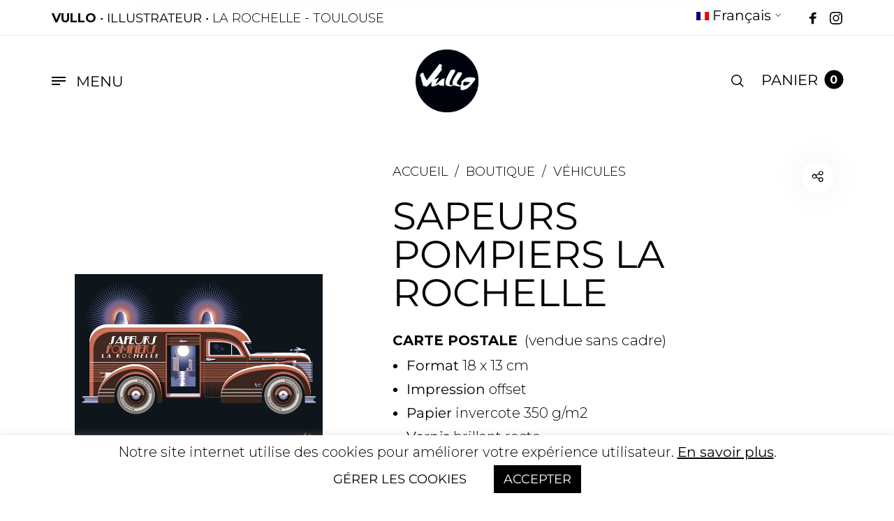

--- FILE ---
content_type: text/html; charset=UTF-8
request_url: https://www.mateovullo.com/boutique/sapeurs-pompiers-la-rochelle/
body_size: 32251
content:
<!DOCTYPE html><html lang="fr-FR" class="no-js"><head><meta charset="UTF-8"><meta name="viewport" content="width=device-width, initial-scale=1.0, maximum-scale=1.0, user-scalable=0" /><meta name="mobile-web-app-capable" content="yes"><meta name="apple-mobile-web-app-capable" content="yes"><meta name="apple-mobile-web-app-status-bar-style" content="#000"><link rel="profile" href="http://gmpg.org/xfn/11"><link rel="pingback" href=""><link media="all" href="https://www.mateovullo.com/wp-content/cache/autoptimize/css/autoptimize_92f0d9ae1c2745a45717d683a17d22f9.css" rel="stylesheet"><title>Carte postale Sapeurs Pompiers La Rochelle - Véhicules - Vullo Illustrations</title><link rel="alternate" hreflang="fr" href="https://www.mateovullo.com/boutique/sapeurs-pompiers-la-rochelle/" /><link rel="alternate" hreflang="en" href="https://www.mateovullo.com/en/shop/sapeurs-pompiers-la-rochelle/" /><meta name="description" content="Illustration dans la collection Véhicules par Mateo Vullo : créations d&#039;affiches et cartes postales originales, colorées, vintage et décalées sur La Rochelle et Toulouse"/><meta name="robots" content="max-snippet:-1, max-image-preview:large, max-video-preview:-1"/><link rel="canonical" href="https://www.mateovullo.com/boutique/sapeurs-pompiers-la-rochelle/" /><meta property="og:locale" content="fr_FR" /><meta property="og:type" content="article" /><meta property="og:title" content="Carte postale Sapeurs Pompiers La Rochelle - Véhicules - Vullo Illustrations" /><meta property="og:description" content="Illustration dans la collection Véhicules par Mateo Vullo : créations d&#039;affiches et cartes postales originales, colorées, vintage et décalées sur La Rochelle et Toulouse" /><meta property="og:url" content="https://www.mateovullo.com/boutique/sapeurs-pompiers-la-rochelle/" /><meta property="og:site_name" content="Vullo Illustrations" /><meta property="article:publisher" content="https://www.facebook.com/Vullo.Illustrations/" /><meta property="og:image" content="https://www.mateovullo.com/wp-content/uploads/2019/12/sapeurs-pompiers-la-rochelle.jpg" /><meta property="og:image:secure_url" content="https://www.mateovullo.com/wp-content/uploads/2019/12/sapeurs-pompiers-la-rochelle.jpg" /><meta property="og:image:width" content="700" /><meta property="og:image:height" content="481" /><meta name="twitter:card" content="summary_large_image" /><meta name="twitter:description" content="Illustration dans la collection Véhicules par Mateo Vullo : créations d&#039;affiches et cartes postales originales, colorées, vintage et décalées sur La Rochelle et Toulouse" /><meta name="twitter:title" content="Carte postale Sapeurs Pompiers La Rochelle - Véhicules - Vullo Illustrations" /><meta name="twitter:image" content="https://www.mateovullo.com/wp-content/uploads/2019/12/sapeurs-pompiers-la-rochelle.jpg" /> <script type='application/ld+json' class='yoast-schema-graph yoast-schema-graph--main'>{"@context":"https://schema.org","@graph":[{"@type":"Organization","@id":"https://www.mateovullo.com/#organization","name":"Vullo Illustrations","url":"https://www.mateovullo.com/","sameAs":["https://www.facebook.com/Vullo.Illustrations/","https://www.instagram.com/matvullo/"],"logo":{"@type":"ImageObject","@id":"https://www.mateovullo.com/#logo","url":false,"caption":"Vullo Illustrations"},"image":{"@id":"https://www.mateovullo.com/#logo"}},{"@type":"WebSite","@id":"https://www.mateovullo.com/#website","url":"https://www.mateovullo.com/","name":"Vullo Illustrations","description":"Illustrateur sur La Rochelle et Toulouse","publisher":{"@id":"https://www.mateovullo.com/#organization"},"potentialAction":{"@type":"SearchAction","target":"https://www.mateovullo.com/?s={search_term_string}","query-input":"required name=search_term_string"}},{"@type":"ImageObject","@id":"https://www.mateovullo.com/boutique/sapeurs-pompiers-la-rochelle/#primaryimage","url":"https://www.mateovullo.com/wp-content/uploads/2019/12/sapeurs-pompiers-la-rochelle.jpg","width":700,"height":481,"caption":"Carte postale Sapeurs Pompiers La Rochelle"},{"@type":"WebPage","@id":"https://www.mateovullo.com/boutique/sapeurs-pompiers-la-rochelle/#webpage","url":"https://www.mateovullo.com/boutique/sapeurs-pompiers-la-rochelle/","inLanguage":"fr-FR","name":"Carte postale Sapeurs Pompiers La Rochelle - V\u00e9hicules - Vullo Illustrations","isPartOf":{"@id":"https://www.mateovullo.com/#website"},"primaryImageOfPage":{"@id":"https://www.mateovullo.com/boutique/sapeurs-pompiers-la-rochelle/#primaryimage"},"datePublished":"2019-12-13T09:16:26+00:00","dateModified":"2024-06-29T13:16:29+00:00","description":"Illustration dans la collection V\u00e9hicules par Mateo Vullo : cr\u00e9ations d'affiches et cartes postales originales, color\u00e9es, vintage et d\u00e9cal\u00e9es sur La Rochelle et Toulouse"}]}</script> <link rel='dns-prefetch' href='//fonts.googleapis.com' /><link rel='dns-prefetch' href='//s.w.org' /><link href='https://fonts.gstatic.com' crossorigin rel='preconnect' /><link rel="alternate" type="application/rss+xml" title="Vullo Illustrations &raquo; Flux" href="https://www.mateovullo.com/feed/" /><link rel="alternate" type="application/rss+xml" title="Vullo Illustrations &raquo; Flux des commentaires" href="https://www.mateovullo.com/comments/feed/" /> <script type="text/javascript">window._wpemojiSettings = {"baseUrl":"https:\/\/s.w.org\/images\/core\/emoji\/12.0.0-1\/72x72\/","ext":".png","svgUrl":"https:\/\/s.w.org\/images\/core\/emoji\/12.0.0-1\/svg\/","svgExt":".svg","source":{"concatemoji":"https:\/\/www.mateovullo.com\/wp-includes\/js\/wp-emoji-release.min.js?ver=5.3.18"}};
			!function(e,a,t){var n,r,o,i=a.createElement("canvas"),p=i.getContext&&i.getContext("2d");function s(e,t){var a=String.fromCharCode;p.clearRect(0,0,i.width,i.height),p.fillText(a.apply(this,e),0,0);e=i.toDataURL();return p.clearRect(0,0,i.width,i.height),p.fillText(a.apply(this,t),0,0),e===i.toDataURL()}function c(e){var t=a.createElement("script");t.src=e,t.defer=t.type="text/javascript",a.getElementsByTagName("head")[0].appendChild(t)}for(o=Array("flag","emoji"),t.supports={everything:!0,everythingExceptFlag:!0},r=0;r<o.length;r++)t.supports[o[r]]=function(e){if(!p||!p.fillText)return!1;switch(p.textBaseline="top",p.font="600 32px Arial",e){case"flag":return s([127987,65039,8205,9895,65039],[127987,65039,8203,9895,65039])?!1:!s([55356,56826,55356,56819],[55356,56826,8203,55356,56819])&&!s([55356,57332,56128,56423,56128,56418,56128,56421,56128,56430,56128,56423,56128,56447],[55356,57332,8203,56128,56423,8203,56128,56418,8203,56128,56421,8203,56128,56430,8203,56128,56423,8203,56128,56447]);case"emoji":return!s([55357,56424,55356,57342,8205,55358,56605,8205,55357,56424,55356,57340],[55357,56424,55356,57342,8203,55358,56605,8203,55357,56424,55356,57340])}return!1}(o[r]),t.supports.everything=t.supports.everything&&t.supports[o[r]],"flag"!==o[r]&&(t.supports.everythingExceptFlag=t.supports.everythingExceptFlag&&t.supports[o[r]]);t.supports.everythingExceptFlag=t.supports.everythingExceptFlag&&!t.supports.flag,t.DOMReady=!1,t.readyCallback=function(){t.DOMReady=!0},t.supports.everything||(n=function(){t.readyCallback()},a.addEventListener?(a.addEventListener("DOMContentLoaded",n,!1),e.addEventListener("load",n,!1)):(e.attachEvent("onload",n),a.attachEvent("onreadystatechange",function(){"complete"===a.readyState&&t.readyCallback()})),(n=t.source||{}).concatemoji?c(n.concatemoji):n.wpemoji&&n.twemoji&&(c(n.twemoji),c(n.wpemoji)))}(window,document,window._wpemojiSettings);</script> <style type="text/css">img.wp-smiley,
img.emoji {
	display: inline !important;
	border: none !important;
	box-shadow: none !important;
	height: 1em !important;
	width: 1em !important;
	margin: 0 .07em !important;
	vertical-align: -0.1em !important;
	background: none !important;
	padding: 0 !important;
}</style><link rel='stylesheet' id='dashicons-css'  href='https://www.mateovullo.com/wp-includes/css/dashicons.min.css?ver=5.3.18' type='text/css' media='all' /><link rel='stylesheet' id='barberry_google_fonts-css'  href='//fonts.googleapis.com/css?family=Montserrat%3A400%2C400%2C700%7CMontserrat%3A400&#038;subset=latin-ext' type='text/css' media='all' /><style id='rs-plugin-settings-inline-css' type='text/css'>#rs-demo-id {}</style><style id='woocommerce-inline-inline-css' type='text/css'>.woocommerce form .form-row .required { visibility: visible; }</style><!--[if lt IE 9]><link rel='stylesheet' id='vc_lte_ie9-css'  href='https://www.mateovullo.com/wp-content/plugins/js_composer/assets/css/vc_lte_ie9.min.css?ver=6.0.5' type='text/css' media='screen' /> <![endif]--> <script type="text/template" id="tmpl-variation-template"><div class="woocommerce-variation-description">{{{ data.variation.variation_description }}}</div>
	<div class="woocommerce-variation-price">{{{ data.variation.price_html }}}</div>
	<div class="woocommerce-variation-availability">{{{ data.variation.availability_html }}}</div></script> <script type="text/template" id="tmpl-unavailable-variation-template"><p>Désolé, ce produit n&rsquo;est pas disponible. Veuillez choisir une combinaison différente.</p></script> <script type='text/javascript' src='https://www.mateovullo.com/wp-content/cache/autoptimize/js/autoptimize_single_49edccea2e7ba985cadc9ba0531cbed1.js?ver=1.12.4-wp'></script> <script type='text/javascript'>var wpml_cookies = {"wp-wpml_current_language":{"value":"fr","expires":1,"path":"\/"}};
var wpml_cookies = {"wp-wpml_current_language":{"value":"fr","expires":1,"path":"\/"}};</script> <script type='text/javascript' src='https://www.mateovullo.com/wp-content/cache/autoptimize/js/autoptimize_single_094e662d40f0e2a40698a857178a5f01.js?ver=1.0'></script> <script type='text/javascript'>var Cli_Data = {"nn_cookie_ids":[],"cookielist":[],"non_necessary_cookies":[],"ccpaEnabled":"","ccpaRegionBased":"","ccpaBarEnabled":"","strictlyEnabled":["necessary","obligatoire"],"ccpaType":"gdpr","js_blocking":"","custom_integration":"","triggerDomRefresh":"","secure_cookies":""};
var cli_cookiebar_settings = {"animate_speed_hide":"500","animate_speed_show":"500","background":"#FFF","border":"#b1a6a6c2","border_on":"","button_1_button_colour":"#000","button_1_button_hover":"#000000","button_1_link_colour":"#fff","button_1_as_button":"1","button_1_new_win":"","button_2_button_colour":"#333","button_2_button_hover":"#292929","button_2_link_colour":"#444","button_2_as_button":"","button_2_hidebar":"","button_3_button_colour":"#000","button_3_button_hover":"#000000","button_3_link_colour":"#fff","button_3_as_button":"1","button_3_new_win":"","button_4_button_colour":"#ffffff","button_4_button_hover":"#cccccc","button_4_link_colour":"#000000","button_4_as_button":"1","button_7_button_colour":"#61a229","button_7_button_hover":"#4e8221","button_7_link_colour":"#fff","button_7_as_button":"1","button_7_new_win":"","font_family":"inherit","header_fix":"","notify_animate_hide":"1","notify_animate_show":"","notify_div_id":"#cookie-law-info-bar","notify_position_horizontal":"right","notify_position_vertical":"bottom","scroll_close":"","scroll_close_reload":"","accept_close_reload":"","reject_close_reload":"","showagain_tab":"1","showagain_background":"#fff","showagain_border":"#000","showagain_div_id":"#cookie-law-info-again","showagain_x_position":"100px","text":"#000","show_once_yn":"","show_once":"10000","logging_on":"","as_popup":"","popup_overlay":"1","bar_heading_text":"","cookie_bar_as":"banner","popup_showagain_position":"bottom-right","widget_position":"left"};
var log_object = {"ajax_url":"https:\/\/www.mateovullo.com\/wp-admin\/admin-ajax.php"};</script> <script type='text/javascript'>var wc_add_to_cart_params = {"ajax_url":"\/wp-admin\/admin-ajax.php","wc_ajax_url":"\/?wc-ajax=%%endpoint%%","i18n_view_cart":"Voir le panier","cart_url":"https:\/\/www.mateovullo.com\/panier\/","is_cart":"","cart_redirect_after_add":"no"};</script> <link rel='https://api.w.org/' href='https://www.mateovullo.com/wp-json/' /><meta name="generator" content="WordPress 5.3.18" /><meta name="generator" content="WooCommerce 3.8.3" /><link rel='shortlink' href='https://www.mateovullo.com/?p=13583' /><link rel="alternate" type="application/json+oembed" href="https://www.mateovullo.com/wp-json/oembed/1.0/embed?url=https%3A%2F%2Fwww.mateovullo.com%2Fboutique%2Fsapeurs-pompiers-la-rochelle%2F" /><link rel="alternate" type="text/xml+oembed" href="https://www.mateovullo.com/wp-json/oembed/1.0/embed?url=https%3A%2F%2Fwww.mateovullo.com%2Fboutique%2Fsapeurs-pompiers-la-rochelle%2F&#038;format=xml" /><meta name="generator" content="WPML ver:4.3.6 stt:1,4;" /> <noscript><style>.woocommerce-product-gallery{ opacity: 1 !important; }</style></noscript><style type="text/css">.recentcomments a{display:inline !important;padding:0 !important;margin:0 !important;}</style><meta name="generator" content="Powered by WPBakery Page Builder - drag and drop page builder for WordPress."/><meta name="generator" content="Powered by Slider Revolution 6.1.1 - responsive, Mobile-Friendly Slider Plugin for WordPress with comfortable drag and drop interface." /><link rel="icon" href="https://www.mateovullo.com/wp-content/uploads/2025/03/cropped-logo-mateovullo-32x32.png" sizes="32x32" /><link rel="icon" href="https://www.mateovullo.com/wp-content/uploads/2025/03/cropped-logo-mateovullo-192x192.png" sizes="192x192" /><link rel="apple-touch-icon-precomposed" href="https://www.mateovullo.com/wp-content/uploads/2025/03/cropped-logo-mateovullo-180x180.png" /><meta name="msapplication-TileImage" content="https://www.mateovullo.com/wp-content/uploads/2025/03/cropped-logo-mateovullo-270x270.png" /><style>/* Page Loader styles */#bb-container {overflow-x: hidden;opacity: .2;-moz-transition: opacity 0.7s;-o-transition: opacity 0.7s;-webkit-transition: opacity 0.7s;transition: opacity 0.7s;}#bb-container.fade_in {opacity: 1;}#bb-container.fade_out {opacity: .2;}/* Body Background */body,.offcanvas_main_content,.content-area,.blog-content-area,.product-content-area,.post-content-area,body.single .page-header,body.blog .page-header,.quantity input.custom-qty,[type='search'],body:not(.search-results) .blog-listing .blog-articles article:nth-child(4n+1).has-post-thumbnail .entry-content-wrap,.widget_tag_cloud .tagcloud .tag-cloud-link {background-color: #ffffff;}/* Base Color Scheme */label,header.site-header .header-wrapper .header-sections .tools .header-cart .header-cart-title,header.site-header .header-wrapper .header-sections .tools .header-expanded-view .header-account > ul.my-account-icon > li > a:before,header.site-header .header-wrapper .header-sections .tools .header-expanded-view .header-wishlist sup,.search-form,.woocommerce-product-search,.searchform,.offcanvas_search .woocommerce-product-search input.search-field, .offcanvas_search .widget_search input.search-field,.offcanvas_search .woocommerce-product-search .search-clear, .offcanvas_search .widget_search .search-clear,.offcanvas_search .search-suggestions-wrapp .autocomplete-no-suggestion,header.site-header .header-wrapper .header-sections .tools .header-expanded-view .header-account .my-account-form .is-dropdown-submenu .login-title,header.site-header .header-wrapper .header-sections .tools .header-expanded-view .header-account .my-account-form .is-dropdown-submenu .login-title .create-account-link,header.site-header .header-wrapper .header-sections .tools .header-expanded-view .header-account .my-account-form .is-dropdown-submenu .login-form-footer .lost_password a,.navigation-foundation ul li a span,.dropdown.menu > li.is-dropdown-submenu-parent > a::after,.navigation-foundation ul.is-dropdown-submenu li.menu-item-has-children > a:after,.navigation-foundation .menu .is-mega-menu .dropdown-submenu .mega-menu-content .menu-item-mega a.dropdown-toggle,.menu-trigger .menu-title span,.header-mobiles-primary-menu ul > li > a,.header-mobiles-primary-menu ul > li > a, .header-mobiles-account-menu ul > li > a,.header-mobiles-account-menu .is-drilldown-submenu .is-active a,.offcanvas-contact-section,.offcanvas-contact-section a,.offcanvas_minicart .widget_shopping_cart .widget_shopping_cart_content .shopping-cart-widget-body .product_list_widget .woocommerce-mini-cart-item .remove,.offcanvas_minicart .widget_shopping_cart .widget_shopping_cart_content .shopping-cart-widget-body .product_list_widget .woocommerce-mini-cart-item .mini-cart-content .mini-cart-title a,.woocommerce .amount,.offcanvas_minicart .widget_shopping_cart .widget_shopping_cart_content .shopping-cart-widget-footer .total strong,.offcanvas_minicart .mini-cart-no-products h4,.breadcrumbs-wrapper .breadcrumbs a, .breadcrumbs-wrapper .breadcrumbs span,.page-header .title-section .title-section-wrapper .title-wrapper .page-title-wrapper .page-title,.page-header .title-section .title-section-wrapper .shop-categories-wrapper .shop-categories ul li a .cat-item-title sup,.page-header .title-section .title-section-wrapper .shop-categories-wrapper .blog-categories ul li a .cat-item-title sup,.page-header .title-section .title-section-wrapper .blog-categories-wrapper .shop-categories ul li a .cat-item-title sup,.page-header .title-section .title-section-wrapper .blog-categories-wrapper .blog-categories ul li a .cat-item-title sup,[type='text'], [type='password'], [type='date'], [type='datetime'], [type='datetime-local'], [type='month'], [type='week'], [type='email'], [type='number'], [type='search'], [type='tel'], [type='time'], [type='url'], [type='color'], textarea,ul.products li.product .product-inner .product-details .product-title a,ul.products li.product .product-inner .product-details .product-title a:hover,ul.products li.product-category .category_wrapper .category_details .category-title div span,.widget.woocommerce.widget_products li > a,.widget.woocommerce.widget_recent_reviews li > a,.widget.woocommerce.widget_recently_viewed_products li > a,ul.products li.product-category .category_wrapper .category_details .more-products,body.woocommerce-shop header.woocommerce-archive-header .woocommerce-archive-header-inside .product-found,body.woocommerce-shop header.woocommerce-archive-header .woocommerce-archive-header-inside .woocommerce-archive-header-tools .filter_switch,.select2-container .select2-selection--single .select2-selection__rendered,.page-header .title-section .title-section-wrapper .shop-categories-wrapper .shop-categories .barberry-show-categories a:before,.page-header .title-section .title-section-wrapper .shop-categories-wrapper .blog-categories .barberry-show-categories a:before,.page-header .title-section .title-section-wrapper .blog-categories-wrapper .shop-categories .barberry-show-categories a:before,.page-header .title-section .title-section-wrapper .blog-categories-wrapper .blog-categories .barberry-show-categories a:before,ul.products li.product-category .category_wrapper .category_details .category-title,.widget.woocommerce.widget_product_categories .product-categories li > a,.widget.woocommerce.widget_product_categories ul li a:hover,.widget.woocommerce.widget_product_categories .product-categories li span.count,.widget.woocommerce.widget_product_categories_with_icon .product-categories-with-icon > li > a,.widget.woocommerce.widget_product_categories_with_icon .product-categories-with-icon > li > ul.children li a,.widget.woocommerce.widget_product_categories_with_icon .product-categories-with-icon > li .count,.widget.woocommerce.widget_product_categories_with_icon .product-categories-with-icon > li > ul.children li span.count,.widget.woocommerce.widget_product_categories_with_icon .product-categories-with-icon > .cat-parent .dropdown_icon:before,.widget .widget-title,.widget.woocommerce.widget_price_filter .price_slider_amount .price_label,.widget.woocommerce.widget_layered_nav ul li a,.widget.woocommerce.woocommerce-widget-layered-nav ul li a,.widget.woocommerce.barberry-price-filter-list ul li a.widget.woocommerce.widget_layered_nav ul li a:hover,.widget.woocommerce.woocommerce-widget-layered-nav ul li a:hover,.widget.woocommerce.barberry-price-filter-list ul li a:hover,.widget.woocommerce.widget_layered_nav ul li a:hover > span,.widget.woocommerce.woocommerce-widget-layered-nav ul li a:hover > span,.widget.woocommerce.barberry-price-filter-list ul li a:hover > span,.widget.woocommerce.widget_layered_nav ul li span.count,.widget.woocommerce.woocommerce-widget-layered-nav ul li span.count,.widget.woocommerce.barberry-price-filter-list ul li span.count,body.woocommerce-shop .barberry-active-filters .barberry-filters-wrapper .barberry-clear-filters-wrapp a,body.woocommerce-shop .barberry-active-filters .barberry-filters-wrapper .barberry-clear-filters-wrapp a:before,body.woocommerce-shop .barberry-active-filters .barberry-filters-wrapper .widget_layered_nav_filters ul li a,body.woocommerce-shop .barberry-active-filters .barberry-filters-wrapper .widget_layered_nav_filters ul li a:before,.widget.woocommerce.widget_layered_nav ul li.chosen a:after,.widget.woocommerce.woocommerce-widget-layered-nav ul li.chosen a:after,.widget.woocommerce.barberry-price-filter-list ul li.chosen a:after,.widget.woocommerce.widget_layered_nav ul li.chosen a:hover:after,.widget.woocommerce.woocommerce-widget-layered-nav ul li.chosen a:hover:after,.widget.woocommerce.barberry-price-filter-list ul li.chosen a:hover:after,.widget.woocommerce.widget_layered_nav ul li a:hover:before,.widget.woocommerce.woocommerce-widget-layered-nav ul li a:hover:before,.widget.woocommerce.barberry-price-filter-list ul li a:hover:before,.widget.woocommerce.widget_product_tag_cloud .tagcloud .tag-cloud-link,.select2-results__option,.select2-container--default .select2-results__option--highlighted[aria-selected],.select2-container--default .select2-results__option--highlighted[data-selected],.shop-loading.show .barberry-loader:after,ul.products li.product .attr-swatches .swatch-label.selected,.products_ajax_button .loadmore span, .posts_ajax_button .loadmore span,.single-product .product_layout .product-info-cell .product_summary_top .page-title-wrapper h1,.arthref .icon-container .share-title h1,.product_layout.product_layout_style_3 .product-title-section-wrapper .product-title-section-wrapper-inner .title-wrapper h1.product_title,#barberry_woocommerce_quickview .nano-content .product-info-wrapper .product_summary_top .title-wrapper .page-title-wrapper h1,.box-share-master-container .social-sharing:after,.arthref .icon-container .share-title h4,.single-product .product_layout .product-info-cell .product_summary_middle .woocommerce-product-rating .woocommerce-review-link,.single-product .next-product .next-product__text p, .single-product .next-product .prev-product__text p, .single-product .prev-product .next-product__text p, .single-product .prev-product .prev-product__text p,.quantity .plus-btn .icon-bb-plus-24:before,.quantity .minus-btn .icon-bb-minus-24:before,.product_layout .product-images-inner .product_tool_buttons_placeholder .single_product_video_trigger:after,.single-product .product_summary_bottom_inner .yith-wcwl-add-to-wishlist .yith-wcwl-add-button.show .add_to_wishlist,#barberry_woocommerce_quickview .product_summary_bottom_inner .yith-wcwl-add-to-wishlist .yith-wcwl-add-button.show .add_to_wishlist,.sizeguide-link a,.single-product .product_summary_bottom_inner .yith-wcwl-wishlistaddedbrowse.show a, .single-product .product_summary_bottom_inner .yith-wcwl-wishlistexistsbrowse.show a, #barberry_woocommerce_quickview .product_summary_bottom_inner .yith-wcwl-wishlistaddedbrowse.show a, #barberry_woocommerce_quickview .product_summary_bottom_inner .yith-wcwl-wishlistexistsbrowse.show a,#sizeGuideModal .barberry-sizeguide-title,#sizeGuideModal .barberry-sizeguide-table tr:first-child td,body:not(.is-mobile) .woocommerce-tabs ul.tabs li.active a,.single-product .woocommerce-tabs ul.tabs li.active a,.single-product .woocommerce-tabs #reviews #comments h2.woocommerce-Reviews-title,.single-product .woocommerce-tabs #reviews #comments .meta strong.woocommerce-review__author,.single-product .woocommerce-tabs #reviews #review_form_wrapper h3,.single-product .woocommerce-tabs #reviews #review_form_wrapper .comment-reply-title,.single-product .product_meta .product_meta_ins .cell > span,.single-product .product_related_wrapper .single_product_summary_upsell section > h2,.single-product .product_related_wrapper .single_product_summary_related section > h2,body.woocommerce-cart .cart-cells .cell.cart-intro .title-wrapper .page-title-wrapper h1.page-title,body.woocommerce-cart .cart-cells .cell.cart-intro .continue-shopping,body.woocommerce-cart .cart-totals h2,body.woocommerce-cart .cart-totals .shop_table tbody td,body.woocommerce-cart .cart-totals .shop_table tbody .order-total th,body.woocommerce-cart .cart-cells .cell.cart-items .cart-empty-section .cart-empty-text,body.woocommerce-cart .cart-cells .cell.cart-intro .title-wrapper .term-description p,#barberry_woocommerce_quickview .nano-content .product-info-wrapper .product_summary_middle .go_to_product_page,#barberry_woocommerce_quickview .nano-content .product-info-wrapper .product_summary_bottom .product_summary_bottom_inner .product_meta .product_meta_ins .cell > span,.single-product form.variations_form table tbody tr td.value .reset_variations,#barberry_woocommerce_quickview form.variations_form table tbody tr td.value .reset_variations,body.woocommerce-cart .cart-cells .cart-items .cart_item .product-content .product-content-name .product-name a,body.woocommerce-cart .cart-cells .cart-items .cart_item .product-remove a,body.woocommerce-cart .actions .coupon:before,body.woocommerce-cart .actions .coupon:after,body.woocommerce-cart .actions .coupon.focus:after,body.woocommerce-cart .actions .coupon #coupon_code,body.woocommerce-checkout #couponModal .coupon:before,body.woocommerce-checkout #couponModal .coupon:after,body.woocommerce-checkout #couponModal .coupon.focus:after,body.woocommerce-checkout #couponModal .coupon #coupon_code,body.woocommerce-checkout #giftModal .coupon:before,body.woocommerce-checkout #giftModal .coupon:after,body.woocommerce-checkout #giftModal .coupon.focus:after,body.woocommerce-checkout #giftModal .coupon #coupon_code,body.woocommerce-cart #giftModal .coupon:before,body.woocommerce-cart #giftModal .coupon:after,body.woocommerce-cart #giftModal .coupon.focus:after,body.woocommerce-cart #giftModal .coupon #coupon_code,body.woocommerce-cart #giftModal .coupon #giftcard_code,body.woocommerce-cart .cart-cells .cell.cart-items .checkout-gift-link a,body.woocommerce-cart .cart-totals .shop_table tbody .cart-subtotal th,body.woocommerce-cart .cart-totals .shop_table tbody .cart-discount td .woocommerce-remove-coupon,body.woocommerce-cart .cart-totals .shop_table tbody th,body.woocommerce-cart .cart-totals .shop_table tbody td,body.woocommerce-cart .cart-totals .shop_table tbody .shipping .shipping-th-title,body.woocommerce-cart .cart-totals .shop_table tbody .shipping ul#shipping_method li label,body.woocommerce-cart .cart-totals .shop_table tbody .shipping .woocommerce-shipping-destination,body.woocommerce-cart .cart-totals .shop_table tbody .shipping-calc-wrap .shipping-calculator-button,body.woocommerce-cart .cart-totals .shop_table tbody .shipping-calc-wrap .shipping-calculator-button:after,body.woocommerce-cart .cart-cells .cell.cart-totals .continue-shopping,body.woocommerce-checkout .checkout-billing .backto-cart,body.woocommerce-checkout .checkout-billing .woocommerce-billing-fields h3,body.woocommerce-checkout .checkout-billing .checkout-links span,body.woocommerce-checkout .checkout-billing .checkout-links span a,body.woocommerce-checkout #loginModal .login-title,body.woocommerce-checkout #couponModal .login-title,body.woocommerce-checkout #giftModal .login-title,body.woocommerce-cart #giftModal .login-title,.login .login-form-footer .lost_password a,.register .login-form-footer .lost_password a,body.woocommerce-checkout .checkout-order h3,.edit, .comment-edit-link,.edit:hover, .comment-edit-link:hover,body.woocommerce-checkout #order_review table tbody .checkout-product-wrap .checkout-product-name,body.woocommerce-checkout #order_review table tfoot th,body.woocommerce-checkout #order_review table tfoot .cart-discount td .woocommerce-remove-coupon,body.woocommerce-checkout #order_review table tfoot .shipping .shipping-th-title,body.woocommerce-checkout #order_review table tfoot .shipping ul#shipping_method li label,body.woocommerce-checkout #payment ul.payment_methods li label,body.woocommerce-checkout #payment ul.payment_methods li.payment_method_paypal .about_paypal,body.woocommerce-account .login-cells .login-content .login-content-inner #bb-login-wrap .title-wrapper .breadcrumbs-wrapper .breadcrumbs a,body.woocommerce-account .login-cells .login-content .login-content-inner #bb-register-wrap .title-wrapper .breadcrumbs-wrapper .breadcrumbs a,body.woocommerce-account .login-cells .login-content .login-content-inner #bb-password-wrap .title-wrapper .breadcrumbs-wrapper .breadcrumbs a,body.logged-in.woocommerce-wishlist .login-cells .login-content .login-content-inner #bb-login-wrap .title-wrapper .breadcrumbs-wrapper .breadcrumbs a,body.logged-in.woocommerce-wishlist .login-cells .login-content .login-content-inner #bb-register-wrap .title-wrapper .breadcrumbs-wrapper .breadcrumbs a,body.logged-in.woocommerce-wishlist .login-cells .login-content .login-content-inner #bb-password-wrap .title-wrapper .breadcrumbs-wrapper .breadcrumbs a,body.woocommerce-order-received .login-cells .login-content .login-content-inner #bb-login-wrap .title-wrapper .breadcrumbs-wrapper .breadcrumbs a,body.woocommerce-order-received .login-cells .login-content .login-content-inner #bb-register-wrap .title-wrapper .breadcrumbs-wrapper .breadcrumbs a,body.woocommerce-order-received .login-cells .login-content .login-content-inner #bb-password-wrap .title-wrapper .breadcrumbs-wrapper .breadcrumbs a,body.woocommerce-account .login-cells .login-content .login-content-inner #bb-login-wrap .title-wrapper .page-title-wrapper h1,body.woocommerce-account .login-cells .login-content .login-content-inner #bb-register-wrap .title-wrapper .page-title-wrapper h1,body.woocommerce-account .login-cells .login-content .login-content-inner #bb-password-wrap .title-wrapper .page-title-wrapper h1,body.logged-in.woocommerce-wishlist .login-cells .login-content .login-content-inner #bb-login-wrap .title-wrapper .page-title-wrapper h1,body.logged-in.woocommerce-wishlist .login-cells .login-content .login-content-inner #bb-register-wrap .title-wrapper .page-title-wrapper h1,body.logged-in.woocommerce-wishlist .login-cells .login-content .login-content-inner #bb-password-wrap .title-wrapper .page-title-wrapper h1,body.woocommerce-order-received .login-cells .login-content .login-content-inner #bb-login-wrap .title-wrapper .page-title-wrapper h1,body.woocommerce-order-received .login-cells .login-content .login-content-inner #bb-register-wrap .title-wrapper .page-title-wrapper h1,body.woocommerce-order-received .login-cells .login-content .login-content-inner #bb-password-wrap .title-wrapper .page-title-wrapper h1,.bb-login-form-divider span,.error404 .site-content .page-header .page-title-wrapper h1.page-title,.error404 .site-content,body.woocommerce-order-received .account-cells .account-intro .title-wrapper .page-title-wrapper h1,body.woocommerce-order-received .account-cells .account-intro .title-wrapper .page-title-wrapper ul.order_details li,.woocommerce-order-details-wrapper section h2,.woocommerce-order-details table.woocommerce-table--order-details thead tr th,.woocommerce-order-details table.woocommerce-table--order-details tbody tr td a,.woocommerce-order-details table.woocommerce-table--order-details tfoot th,.woocommerce-order-details table.woocommerce-table--order-details tfoot tr td .shipped_via,.woocommerce-order-details table.woocommerce-table--order-details tfoot tr td,table.my_account_tracking thead tr th,table.my_account_tracking tbody tr td,body.woocommerce-account .account-nav-top .title-wrapper .page-title-wrapper h1,body.logged-in.woocommerce-wishlist .account-nav-top .title-wrapper .page-title-wrapper h1,body.woocommerce-order-received .account-nav-top .title-wrapper .page-title-wrapper h1,body.woocommerce-account .account-cells .account-content .woocommerce-MyAccount-content .dashboard-sections .dashboard-intro,body.logged-in.woocommerce-wishlist .account-cells .account-content .woocommerce-MyAccount-content .dashboard-sections .dashboard-intro,body.woocommerce-order-received .account-cells .account-content .woocommerce-MyAccount-content .dashboard-sections .dashboard-intro,body.woocommerce-account .account-nav-top .woocommerce-MyAccount-navigation ul li a,body.logged-in.woocommerce-wishlist .account-nav-top .woocommerce-MyAccount-navigation ul li a,body.woocommerce-order-received .account-nav-top .woocommerce-MyAccount-navigation ul li a,body.woocommerce-account .account-nav-bottom a,body.logged-in.woocommerce-wishlist .account-nav-bottom a,body.woocommerce-order-received .account-nav-bottom a,body.woocommerce-account table.woocommerce-orders-table thead tr th, body.woocommerce-account table.woocommerce-table--order-downloads thead tr th, body.woocommerce-account table.wishlist_table thead tr th, body.logged-in.woocommerce-wishlist table.woocommerce-orders-table thead tr th, body.logged-in.woocommerce-wishlist table.woocommerce-table--order-downloads thead tr th, body.logged-in.woocommerce-wishlist table.wishlist_table thead tr th, body.woocommerce-order-received table.woocommerce-orders-table thead tr th, body.woocommerce-order-received table.woocommerce-table--order-downloads thead tr th, body.woocommerce-order-received table.wishlist_table thead tr th,body.woocommerce-account table.woocommerce-orders-table tbody td,body.woocommerce-account table.woocommerce-orders-table tbody tr td a,body.woocommerce-account .account-cells .account-content .woocommerce-MyAccount-content h2,.woocommerce-MyAccount-content .order-info,.order-info mark,body.woocommerce-account .account-cells .account-content .woocommerce-MyAccount-content .addresses-grid .cell h3,body.woocommerce-account .account-cells .account-content .woocommerce-MyAccount-content .addresses-grid .cell address,.woocommerce-customer-details .cell address p,body.woocommerce-account table.woocommerce-table--order-downloads tbody tr td,body.woocommerce-account table.woocommerce-table--order-downloads tbody tr td a,body.woocommerce-account .account-cells .account-content .woocommerce-MyAccount-content p,body.woocommerce-account .account-cells .account-content .woocommerce-MyAccount-content .edit-account p.woocommerce-form-row span em,body.woocommerce-account .account-cells .account-content .woocommerce-MyAccount-content .edit-account fieldset legend,body.logged-in.woocommerce-wishlist table.wishlist_table tfoot,.woocommerce .wishlist-title h2,body.woocommerce-wishlist table.wishlist_table tbody tr td.product-name a,body.logged-in.woocommerce-wishlist table.wishlist_table tbody tr td.product-remove a.remove:before,body.woocommerce-wishlist table.wishlist_table thead tr th span,body.woocommerce-wishlist table.wishlist_table tbody tr td.product-remove a.remove:before,.blog-listing .blog-articles .post .entry-title a,.blog-listing .blog-articles .type-page .entry-title a,.blog-content-area article .entry-meta .entry-date span,.single_related_posts article .entry-meta .entry-date span,.blog-listing .blog-articles .post .entry-content-readmore,.blog-listing .blog-articles .type-page .entry-content-readmore,.widget_recent_entries li a,.widget_recent_entries li:before,.widget_categories li a,.widget_archive ul li a:hover,.widget_tag_cloud .tagcloud .tag-cloud-link,.widget_recent_comments .recentcomments .comment-author-link + a,.widget_recent_comments .recentcomments,.widget_recent_comments .recentcomments .comment-author-link a,.widget_recent_comments .recentcomments:before,.widget_nav_menu ul li a,.widget_nav_menu ul li a:hover,.widget_meta ul li a,.widget_meta ul li a:hover,body.single .page-header .barberry-entry-meta ul.entry-meta-list li,body.single .page-header .barberry-entry-meta ul.entry-meta-list li span,body.single .page-header .barberry-entry-meta ul.entry-meta-list li a,body.single .post footer.entry-meta .post_tags a,.related_post_container .single_related_posts .entry-title,.related_post_container .single_related_posts .related-post .related_post_content h2.related_post_title a,body.single .single_navigation_container .nav-previous a .nav-previous-title + span, body.single .single_navigation_container .nav-previous a .nav-next-title + span, body.single .single_navigation_container .nav-next a .nav-previous-title + span, body.single .single_navigation_container .nav-next a .nav-next-title + span,.comments-area .comments-title,.comments-area .comment-list .comment article.comment-body header.comment-meta .comment-author h3.comment-author-title,.comments-area .comment-list .comment article.comment-body header.comment-meta .comment-author h3.comment-author-title a,.comments-area .comment-list .comment article.comment-body .comment-content .comment-reply a,.comments-area .comment-respond .comment-reply-title,.comments-area .comment-list .comment article.comment-body + .comment-respond .comment-reply-title,.comments-area .comment-list .comment article.comment-body + .comment-respond .comment-reply-title small a,.product_layout.product_layout_style_3 .product-title-section-wrapper .product-title-section-right .carousel-status,.product_layout.product_layout_style_3 .product-title-section-wrapper .product-title-section-right .carousel-status span,body.woocommerce-checkout #order_review.checkout-form-pay table tbody tr td.product-name,body.woocommerce-checkout #order_review.checkout-form-pay table thead tr th,body.woocommerce-checkout #order_review.checkout-form-pay table tfoot tr td .shipped_via,body.woocommerce-checkout #order_review.checkout-form-pay table tfoot tr td,.single-product form.variations_form table tbody tr td.value .tawcvs-swatches span.swatch-label,#barberry_woocommerce_quickview form.variations_form table tbody tr td.value .tawcvs-swatches span.swatch-label,ul.products li.product .attr-swatches .swatch-label,header.site-header .header-wrapper .header-sections .tools .header-cart.show-cart-icon:before,.offcanvas_search .search-results-wrapp .search-results-inner .autocomplete-suggestion .suggestion-inner-wrapper .suggestion-inner .suggestion-details-wrapper h4.suggestion-title,.offcanvas_search .search-results-wrapp .search-results-inner .autocomplete-suggestion .suggestion-title.no-found-msg {color: #000000;}input::-webkit-input-placeholder,textarea::-webkit-input-placeholder { /* Chrome/Opera/Safari */color: #000000;}input::-moz-placeholder,textarea::-moz-placeholder { /* Firefox 19+ */color: #000000;}input:-ms-input-placeholder,textarea:-ms-input-placeholder { /* IE 10+ */color: #000000;}input:-moz-placeholder,textarea:-moz-placeholder { /* Firefox 18- */color: #000000;}input::placeholder,textarea::placeholder { /* Firefox 18- */color: #000000;}body:not(.is-mobile) .woocommerce-tabs ul.tabs li a sup {-webkit-text-fill-color: rgba(0,0,0,0.2);}body:not(.is-mobile) .woocommerce-tabs ul.tabs li.active a,body:not(.is-mobile) .woocommerce-tabs ul.tabs li a:hover sup,body:not(.is-mobile) .woocommerce-tabs ul.tabs li.active a sup {-webkit-text-fill-color: #000000;}.single-product form.variations_form table tbody tr td.value .select2 .select2-selection__placeholder,#barberry_woocommerce_quickview form.variations_form table tbody tr td.value .select2 .select2-selection__placeholder,.login .login-form-footer .lost_password a,.register .login-form-footer .lost_password a{color: #000000 !important;}@media screen and (max-width: 64em) {body.woocommerce-shop header.woocommerce-archive-header .woocommerce-archive-header-inside .woocommerce-archive-header-tools .filter_switch:hover {color: #000000;}}.page-header .title-section .title-section-wrapper .shop-categories-wrapper .shop-categories ul li a .cat-item-title span,.page-header .title-section .title-section-wrapper .shop-categories-wrapper .blog-categories ul li a .cat-item-title span,.page-header .title-section .title-section-wrapper .blog-categories-wrapper .shop-categories ul li a .cat-item-title span,.page-header .title-section .title-section-wrapper .blog-categories-wrapper .blog-categories ul li a .cat-item-title span,.page-header .title-section .title-section-wrapper .shop-categories-wrapper .shop-categories .barberry-show-categories a span,.page-header .title-section .title-section-wrapper .shop-categories-wrapper .blog-categories .barberry-show-categories a span,.page-header .title-section .title-section-wrapper .blog-categories-wrapper .shop-categories .barberry-show-categories a span,.page-header .title-section .title-section-wrapper .blog-categories-wrapper .blog-categories .barberry-show-categories a span,.single-product .product_meta .product_meta_ins .cell > span a,#barberry_woocommerce_quickview .nano-content .product-info-wrapper .product_summary_bottom .product_summary_bottom_inner .product_meta .product_meta_ins .cell > span a,.woocommerce-terms-and-conditions-link,body.woocommerce-account .account-cells .account-content .woocommerce-MyAccount-content .dashboard-sections .dashboard-intro a, body.logged-in.woocommerce-wishlist .account-cells .account-content .woocommerce-MyAccount-content .dashboard-sections .dashboard-intro a, body.woocommerce-order-received .account-cells .account-content .woocommerce-MyAccount-content .dashboard-sections .dashboard-intro a,.page-header .title-section .title-section-wrapper .blog-categories-wrapper .blog-categories .list_blog_categories li.current-cat a,.page-header .title-section .title-section-wrapper .blog-categories-wrapper .blog-categories .list_blog_categories li a,body.single .page-header .barberry-entry-meta ul.entry-meta-list li a {color: #000000 !important;background-image: linear-gradient(to top, #000000 0px, #000000 0px), linear-gradient(to top, rgba(0,0,0,0.1) 0px, rgba(0,0,0,0.1) 0px)  !important;}.page-header.color-scheme-light .title-section .title-section-wrapper .shop-categories-wrapper .shop-categories .barberry-show-categories a span {color: #fff !important;background-image: linear-gradient(to top, #fff 0px, #fff 0px), linear-gradient(to top, rgba(255, 255, 255, 0.1) 0px, rgba(255, 255, 255, 0.1) 0px) !important;}body:not(.is-mobile) .woocommerce-tabs ul.tabs li a {background-image: linear-gradient(to right, #000000, #000000 50%, rgba(0,0,0,0.2) 50%);}[type='text'], [type='password'], [type='date'], [type='datetime'], [type='datetime-local'], [type='month'], [type='week'], [type='email'], [type='number'], [type='search'], [type='tel'], [type='time'], [type='url'], [type='color'], textarea,.offcanvas_search .woocommerce-product-search input.search-field, .offcanvas_search .widget_search input.search-field,.search-form, .woocommerce-product-search, .searchform,.widget.woocommerce.widget_product_tag_cloud .tagcloud .tag-cloud-link,.select2,#sizeGuideModal .barberry-sizeguide-table tr,.single-product .product_meta .product_meta_ins,#barberry_woocommerce_quickview .nano-content .product-info-wrapper .product_summary_middle .go_to_product_page_wrapper,body.woocommerce-cart .cart-totals .shop_table tbody .shipping,body.woocommerce-checkout #order_review table tfoot .cart-discount,.widget_tag_cloud .tagcloud .tag-cloud-link,body.single .post footer.entry-meta .post_tags a,body.single .single_navigation_container,body.single .single_navigation_container .nav-next,body.single .single-comments-container,.single-product .product-type-grouped .group_table tr,#barberry_woocommerce_quickview .product-type-grouped .group_table tr {border-color: rgba(0,0,0,0.1);}body.woocommerce-checkout #order_review table tfoot .cart-subtotal {border-bottom-color: rgba(0,0,0,0.1);}.widget.woocommerce.widget_layered_nav ul li a:before,.widget.woocommerce.woocommerce-widget-layered-nav ul li a:before,.widget.woocommerce.barberry-price-filter-list ul li a:before,ul.products li.product .attr-swatches .swatch-label,body.woocommerce-cart .actions .coupon #coupon_code,body.woocommerce-checkout #couponModal .coupon #coupon_code,body.woocommerce-checkout #giftModal .coupon #giftcard_code,body.woocommerce-cart #giftModal .coupon #giftcard_code {border-color: rgba(0,0,0,0.2);}.progress-page {box-shadow: inset 0 0 0 1px rgba(0,0,0,0.2);}.widget.woocommerce.widget_product_tag_cloud .tagcloud .tag-cloud-link:before,.widget_tag_cloud .tagcloud .tag-cloud-link:before,.nano > .nano-pane,.bb-login-form-divider:before,.order-info mark,body.single .post footer.entry-meta .post_tags a:before,#barberry_woocommerce_quickview .product-type-grouped .group_table tr td.woocommerce-grouped-product-list-item__quantity a.button {background-color: rgba(0,0,0,0.1);}body.woocommerce-shop header.woocommerce-archive-header .woocommerce-archive-header-inside .woocommerce-archive-header-tools .filter_switch,body.woocommerce-shop header.woocommerce-archive-header .woocommerce-archive-header-inside .woocommerce-archive-header-tools .filter_switch:hover,.quantity .plus-btn,.quantity .minus-btn,.single-post .related_post_container,.single-product .product-type-grouped .group_table tr td.woocommerce-grouped-product-list-item__quantity a.button {background-color: rgba(0,0,0,0.05);}/*	input::placeholder, textarea::placeholder,*/.offcanvas_minicart .widget_shopping_cart .widget_shopping_cart_content .shopping-cart-widget-body .product_list_widget .woocommerce-mini-cart-item .mini-cart-content .mini-cart-title .quantity,.offcanvas_minicart .widget_shopping_cart .widget_shopping_cart_content .shopping-cart-widget-body .product_list_widget .woocommerce-mini-cart-item .mini-cart-content .mini-cart-title .variation li,body.woocommerce-shop header.woocommerce-archive-header .woocommerce-archive-header-inside .woocommerce-archive-header-tools .woocommerce-ordering .select2-results__option,ul.products li.product .attr-swatches .swatch-label,.single-product .product_layout .product-info-cell .product_summary_middle .woocommerce-product-rating .woocommerce-review-link:hover,ul.variation .item-variation-name, ul.variation .item-variation-value,body.woocommerce-checkout #order_review table tbody .checkout-product-wrap .checkout-product-name .product-quantity,.woocommerce-order-details table.woocommerce-table--order-details tbody tr td .product-quantity,.woocommerce-order-details table.woocommerce-table--order-details tbody tr td ul.wc-item-meta li strong,.woocommerce-order-details table.woocommerce-table--order-details tbody tr td ul.wc-item-meta li p,.widget_recent_entries li .post-date,.widget_archive ul li a,body.single .single_navigation_container .nav-previous a .nav-previous-title, body.single .single_navigation_container .nav-previous a .nav-next-title, body.single .single_navigation_container .nav-next a .nav-previous-title, body.single .single_navigation_container .nav-next a .nav-next-title,.comments-area .comment-list .comment article.comment-body header.comment-meta .comment-metadata time,.comments-area .comment-respond .comment-form .comment-notes.{color: rgba(0,0,0,0.75);}.single-product .woocommerce-tabs ul.tabs li a {color: rgba(0,0,0,0.2);}header.site-header .header-wrapper .header-sections .tools .header-expanded-view svg,.page-header .title-section .title-section-wrapper .title-wrapper .page-title-wrapper .back-btn svg,.barberry-show-sidebar-btn, .barberry-sticky-sidebar-btn {fill: #000000;stroke: #000000;}.progress-page svg.progress-circle path {stroke: #000000;}.social-icons li a svg,.flickity-button-icon {fill: #000000;}header.site-header .header-wrapper .header-sections .tools .header-cart .header-cart-count .header-cart-count-background,#header-loader .bar,.close-icon .close-icon_top,.close-button .close-icon_top,.close-icon .close-icon_bottom,.close-button .close-icon_bottom,.menu-trigger .nav_burger span,.menu-trigger .nav_burger span:before,.offcanvas_aside_content hr,.social-icons li a .s-circle_bg,.offcanvas_minicart .widget_shopping_cart .widget_shopping_cart_content .shopping-cart-widget-body .product_list_widget .woocommerce-mini-cart-item .remove:hover,.search-form:before, .woocommerce-product-search:before, .searchform:before,ul.products.product-grid-layout-2 li.product .product-inner .product-details .product-title a div span:after,ul.products.product-grid-layout-2 li.product-category .category_wrapper .category_details .category-title div span:after,body.woocommerce-shop header.woocommerce-archive-header .woocommerce-archive-header-inside .woocommerce-archive-header-tools .filter_switch:before,body.woocommerce-shop header.woocommerce-archive-header .woocommerce-archive-header-inside .woocommerce-archive-header-tools .filter_switch:hover:before,body.woocommerce-shop header.woocommerce-archive-header .woocommerce-archive-header-inside .woocommerce-archive-header-tools .filter_switch .f-plus:before,body.woocommerce-shop header.woocommerce-archive-header .woocommerce-archive-header-inside .woocommerce-archive-header-tools .filter_switch .f-plus:after,.progress-page .scrolltotop .arrow-top-line,.widget.woocommerce.widget_price_filter .ui-slider .ui-slider-range,.widget.woocommerce.widget_layered_nav ul li a:hover:after,.widget.woocommerce.woocommerce-widget-layered-nav ul li a:hover:after,.widget.woocommerce.barberry-price-filter-list ul li a:hover:after,.widget.woocommerce.widget_product_tag_cloud .tagcloud .tag-cloud-link:hover,.box-share-master-container a:before,.nano > .nano-pane > .nano-slider,.quantity .plus-btn:after, .quantity .minus-btn:after,.product_layout .product-images-inner .product_tool_buttons_placeholder .single_product_video_trigger:before,body.woocommerce-cart .cart-cells .cart-items .cart_item .product-remove a:hover,body.woocommerce-cart .cart-totals .shop_table tbody .cart-discount td .woocommerce-remove-coupon:hover,body.woocommerce-checkout #order_review table tfoot .cart-discount td .woocommerce-remove-coupon:hover,.blog-listing .blog-articles .post .entry-content-readmore:before,.blog-listing .blog-articles .type-page .entry-content-readmore:before,.widget_tag_cloud .tagcloud .tag-cloud-link:hover,.page-header .page-title-delimiter,body.single .post footer.entry-meta .post_tags a:hover,.single-product form.variations_form table tbody tr td.value .tawcvs-swatches span.swatch-label:hover,.single-product form.variations_form table tbody tr td.value .tawcvs-swatches span.swatch-label.selected,#barberry_woocommerce_quickview form.variations_form table tbody tr td.value .tawcvs-swatches span.swatch-label:hover,#barberry_woocommerce_quickview form.variations_form table tbody tr td.value .tawcvs-swatches span.swatch-label.selected,ul.products li.product .attr-swatches .swatch-label:hover,ul.products li.product .attr-swatches .swatch-label.selected {background-color: #000000;}body.logged-in.woocommerce-wishlist table.wishlist_table tbody tr td.product-remove a.remove:hover,.woocommerce #content table.wishlist_table.cart a.remove:hover {background-color: #000000 !important;}body.woocommerce-cart .cart-cells .cell.cart-totals {background-color: #f4f4f4;}body.woocommerce-checkout .checkout-wrapper:after {background-color: #f4f4f4;}body.woocommerce-account .account-cells .account-intro,body.logged-in.woocommerce-wishlist .account-cells .account-intro,body.woocommerce-order-received .account-cells .account-intro {background-color: #f4f4f4;}@media screen and (max-width: 64em) {body.woocommerce-account .account-cells .account-intro,body.logged-in.woocommerce-wishlist .account-cells .account-intro,body.woocommerce-order-received .account-cells .account-intro {background-color: #fff;}}@media screen and (max-width: 64em) {body.woocommerce-shop header.woocommerce-archive-header .woocommerce-archive-header-inside .woocommerce-archive-header-tools .filter_switch .f-plus:before, body.woocommerce-shop header.woocommerce-archive-header .woocommerce-archive-header-inside .woocommerce-archive-header-tools .filter_switch .f-plus:after {background-color: #000000 !important;}}[type='text']:focus, [type='password']:focus, [type='date']:focus, [type='datetime']:focus, [type='datetime-local']:focus, [type='month']:focus, [type='week']:focus, [type='email']:focus, [type='number']:focus, [type='search']:focus, [type='tel']:focus, [type='time']:focus, [type='url']:focus, [type='color']:focus, textarea:focus,.header-mobiles-primary-menu ul .is-drilldown-submenu .js-drilldown-back a, .header-mobiles-account-menu ul .is-drilldown-submenu .js-drilldown-back a,.offcanvas_minicart .widget_shopping_cart .widget_shopping_cart_content .shopping-cart-widget-body .product_list_widget .woocommerce-mini-cart-item .remove,body.woocommerce-shop header.woocommerce-archive-header .woocommerce-archive-header-inside .woocommerce-archive-header-tools .woocommerce-ordering .select2,body.woocommerce-shop header.woocommerce-archive-header .woocommerce-archive-header-inside .woocommerce-archive-header-tools .filter_switch,.select2-container--open .select2-dropdown--below,.widget.woocommerce.widget_price_filter .ui-slider .ui-slider-handle,body.woocommerce-shop .barberry-active-filters .barberry-filters-wrapper .barberry-clear-filters-wrapp a,.widget.woocommerce.widget_product_tag_cloud .tagcloud .tag-cloud-link:hover,.widget_tag_cloud .tagcloud .tag-cloud-link:hover,ul.products li.product .attr-swatches .swatch-label.selected,.products_ajax_button .loadmore .dot, .posts_ajax_button .loadmore .dot,.single-product form.variations_form table tbody tr td.value .select2,#barberry_woocommerce_quickview form.variations_form table tbody tr td.value .select2,#sizeGuideModal .barberry-sizeguide-title,#sizeGuideModal .barberry-sizeguide-table tr:first-child td,body.woocommerce-cart .cart-totals .shop_table tbody .order-total,body.woocommerce-cart .cart-cells .cart-items .cart_item .product-remove a,body.woocommerce-cart .actions .coupon #coupon_code:focus,body.woocommerce-cart .coupon #giftcard_code:focus,body.woocommerce-cart .actions,body.woocommerce-cart .cart-totals .shop_table tbody .cart-discount td .woocommerce-remove-coupon,body.woocommerce-checkout #loginModal .login-title,body.woocommerce-checkout #couponModal .login-title,body.woocommerce-checkout #couponModal .coupon:before,body.woocommerce-checkout #couponModal .coupon #coupon_code:focus,body.woocommerce-checkout #giftModal .coupon:before,body.woocommerce-checkout #giftModal .coupon #giftcard_code:focus,body.woocommerce-cart #giftModal .login-title,body.woocommerce-cart #giftModal .coupon:before,body.woocommerce-cart #giftModal .coupon #giftcard_code:focus,body.woocommerce-checkout #order_review table tfoot .cart-discount td .woocommerce-remove-coupon,body.woocommerce-checkout #order_review table tfoot .order-total,.woocommerce-order-details table.woocommerce-table--order-details thead tr,body.woocommerce-checkout #order_review.checkout-form-pay table thead tr,body.woocommerce-checkout #order_review.checkout-form-pay table tfoot tr:first-child,body.woocommerce-checkout #order_review.checkout-form-pay table tfoot tr:last-child,body.woocommerce-account table.woocommerce-orders-table thead tr,body.woocommerce-account table.woocommerce-table--order-downloads thead tr,body.woocommerce-account table.wishlist_table thead tr,body.logged-in.woocommerce-wishlist table.woocommerce-orders-table thead tr,body.logged-in.woocommerce-wishlist table.wishlist_table thead tr,body.logged-in.woocommerce-wishlist table.wishlist_table tbody tr td.product-remove a.remove,body.woocommerce-wishlist table.wishlist_table thead tr,body.woocommerce-wishlist table.wishlist_table tbody tr td.product-remove a.remove,.blog-content-area article .entry-meta .entry-date, .single_related_posts article .entry-meta .entry-date,.blog-content-area article.has-post-thumbnail .entry-thumbnail .entry-meta .entry-date,.single_related_posts article.has-post-thumbnail .entry-thumbnail .entry-meta .entry-date,body.single .post footer.entry-meta .post_tags a:hover,table.my_account_tracking thead tr,.single-product form.variations_form table tbody tr td.value .tawcvs-swatches span.swatch-label,#barberry_woocommerce_quickview form.variations_form table tbody tr td.value .tawcvs-swatches span.swatch-label,.single-product form.variations_form table tbody tr td.value .tawcvs-swatches span.swatch-label:hover,.single-product form.variations_form table tbody tr td.value .tawcvs-swatches span.swatch-label.selected,#barberry_woocommerce_quickview form.variations_form table tbody tr td.value .tawcvs-swatches span.swatch-label:hover,#barberry_woocommerce_quickview form.variations_form table tbody tr td.value .tawcvs-swatches span.swatch-label.selected,ul.products li.product .attr-swatches .swatch-label,ul.products li.product .attr-swatches .swatch-label:hover,ul.products li.product .attr-swatches .swatch-label.selected {border-color: #000000;}.select2.select2-container--open,.select2-dropdown .select2-search__field {border-color: #000000 !important;}.progress-page .scrolltotop .arrow-top {border-bottom: 2px solid #000000;border-left: 2px solid #000000;}@media screen and (max-width: 64em) {body.woocommerce-shop header.woocommerce-archive-header .woocommerce-archive-header-inside .woocommerce-archive-header-tools .woocommerce-ordering .select2,body.woocommerce-shop header.woocommerce-archive-header .woocommerce-archive-header-inside .woocommerce-archive-header-tools .filter_switch,body.woocommerce-shop header.woocommerce-archive-header .woocommerce-archive-header-inside .woocommerce-archive-header-tools .woocommerce-ordering .select2-dropdown,body.woocommerce-shop header.woocommerce-archive-header .woocommerce-archive-header-inside .woocommerce-archive-header-tools .barberry-show-sidebar-btn,body.woocommerce-shop .barberry-sticky-sidebar-btn,body.woocommerce-shop .site-shop-filters .site-shop-filters-inside .shop-filters-area-content .cell,.products_ajax_button.disabled .loadmore .dot, .posts_ajax_button.disabled .loadmore .dot {border-color: rgba(0,0,0,0.1);}}.woocommerce-order-details table.woocommerce-table--order-details tfoot tr,.woocommerce-order-details table.woocommerce-table--order-details tbody tr,body.logged-in.woocommerce-wishlist table.wishlist_table tbody tr,body.woocommerce-checkout #order_review.checkout-form-pay table tfoot tr,body.woocommerce-checkout #order_review.checkout-form-pay table tfoot tr:first-child,body.woocommerce-checkout #order_review.checkout-form-pay table tbody tr,table.my_account_tracking tbody tr,.offcanvas_search .search-results-wrapp .search-results-inner .autocomplete-suggestion .suggestion-inner-wrapper .suggestion-inner .suggestion-details-wrapper h4.suggestion-title strong {border-bottom-color: rgba(0,0,0,0.2);}body.woocommerce-checkout #order_review #payment ul.payment_methods {border-color: rgba(0,0,0,0.2);}.search-preloader .preloader:after,.offcanvas_minicart .widget_shopping_cart .widget_shopping_cart_content .shopping-cart-widget-body .product_list_widget .woocommerce-mini-cart-item .mini-cart-thumbnail.removing-process:after,.single-product .product_summary_bottom_inner .yith-wcwl-add-to-wishlist .yith-wcwl-add-button.show.loading .add_to_wishlist:after, #barberry_woocommerce_quickview .product_summary_bottom_inner .yith-wcwl-add-to-wishlist .yith-wcwl-add-button.show.loading .add_to_wishlist:after,body.woocommerce-cart .cart-cells .cell.cart-items .woocommerce-cart-form.processing .blockUI:after,body.woocommerce-cart .cart-totals .cart_totals.calculated_shipping.processing .blockUI:after,body.woocommerce-cart .cart-totals .cart_totals.processing .blockUI:after,body.woocommerce-checkout #order_review table tfoot .cart-subtotal,body.woocommerce-checkout #order_review table .blockUI:after,.woocommerce-order-details table.woocommerce-table--order-details tfoot tr:first-child,.woocommerce-order-details table.woocommerce-table--order-details tfoot tr:last-child,body.logged-in.woocommerce-wishlist table.wishlist_table tfoot .yith-wcwl-share,.offcanvas_search .search-results-wrapp .barberry-search-loader:after{border-top-color: #000000;}/* Accent Color Scheme */.woocommerce .amount,ul.products li.product .product-inner .product-details .price,ul.products li.product .product-inner .product-details .price del span,.widget.woocommerce.widget_products li,.widget.woocommerce.widget_recent_reviews li,.widget.woocommerce.widget_recently_viewed_products li,.widget.woocommerce.widget_products li del .amount span,.widget.woocommerce.widget_recent_reviews li del .amount span,.widget.woocommerce.widget_recently_viewed_products li del .amount span,.widget.woocommerce.widget_price_filter .price_slider_amount .price_label span,.single-product .product_layout .product-info-cell .product_summary_middle .price,#barberry_woocommerce_quickview .nano-content .product-info-wrapper .product_summary_middle .price,.single-product .product_layout .product-info-cell .product_summary_middle .price del span.amount,body.logged-in.woocommerce-wishlist table.wishlist_table tbody tr td.product-price del span,body.woocommerce-wishlist table.wishlist_table tbody tr td.product-price,.offcanvas_search .search-results-wrapp .search-results-inner .autocomplete-suggestion .suggestion-inner-wrapper .suggestion-inner .suggestion-details-wrapper .price {color: #000000;}/* Body Font Color */p,ul > li,ol > li,dl > li {color: #000000;}.offcanvas_search .woocommerce-product-search:after,.offcanvas_search .woocommerce-product-search [type=submit] {display: none;}/* Hide Back to top button for mobile *//* Navigation Mobile Breakpoint */@media screen and (max-width: 1400px) {.navigation-foundation ul,header.site-header.header-left .header-wrapper .header-sections .barberry-navigation {display: none;}header.site-header.header-left .header-wrapper .header-sections .mobile-nav {display: inline-block;}header.site-header.header-left .header-wrapper .header-sections .site-branding {padding-right: 0;}header.site-header.header-left .header-wrapper .header-sections .tools {width: auto;flex: 1 1 0px;}.menu-trigger {display: flex;}}</style><style>.header-wrapper {padding-top: 20px;padding-bottom: 20px;}@media screen and (max-width: 1024px) {.header-wrapper {padding-top: 15px;padding-bottom: 15px;}}.site-branding img {height: 90px;}@media screen and (max-width: 1024px) {.site-branding img {height: 35px;}}/* Page Top Padding *//* Sticky Header */.site-header.header--clone .header-wrapper {padding-top: 10px;padding-bottom: 10px;}.site-header.header--clone .site-branding img {height: 65px;}@media screen and (max-width: 1024px) {.site-header.header--clone	{display: none;}}/* Header Background */body.header-has-no-overlap header.site-header:not(.header--clone) .header-inner,body.header-has-no-title.woocommerce-shop:not(.archive) header.site-header:not(.header--clone) .header-inner {background-color: #ffffff;}/* Page Title Section */body.header-has-no-overlap .page-header,.single.single-attachment .site-content {margin-top: 130px;}@media screen and (max-width: 1024px) {body.header-has-no-overlap .page-header,.single.single-attachment .site-content {margin-top: 65px;}}/* With Overlap */body.header-has-overlap .page-header .title-section .title-section-wrapper .title-wrapper {margin-top: 95px;}@media screen and (max-width: 1024px) {body.header-has-overlap .page-header .title-section .title-section-wrapper .title-wrapper {margin-top: 62.5px;}}/* Without Overlap and without Title section */body.header-has-no-title.header-has-no-overlap .content-page-wrapper {margin-top: 130px;}@media screen and (max-width: 1024px) {body.header-has-no-title.header-has-no-overlap .content-page-wrapper {margin-top: 65px;}}/* Cart Page Header Padding */body.woocommerce-cart .cart-cells .cell {padding-top: 180px;}@media screen and (max-width: 1280px) {body.woocommerce-cart .cart-cells .cell {padding-top: 115px;}}@media screen and (max-width: 1024px) {body.woocommerce-cart .cart-cells .cell {padding-top: 75px;}}@media screen and (max-width: 768px) {body.woocommerce-cart .cart-cells .cell {padding-top: inherit;}}/* Checkout Page Header Padding */body.woocommerce-checkout:not(.woocommerce-order-pay):not(.woocommerce-order-received) .entry-content,body.woocommerce-checkout.header-has-no-title.header-has-overlap #order_review.checkout-form-pay  {padding-top: 130px;}@media screen and (max-width: 1280px) {body.woocommerce-checkout:not(.woocommerce-order-pay):not(.woocommerce-order-received) .entry-content,body.woocommerce-checkout.header-has-no-title.header-has-overlap #order_review.checkout-form-pay {padding-top: 150px;}}@media screen and (max-width: 1024px) {body.woocommerce-checkout:not(.woocommerce-order-pay):not(.woocommerce-order-received) .entry-content,body.woocommerce-checkout.header-has-no-title.header-has-overlap #order_review.checkout-form-pay {padding-top: 85px;}}/* Account Page Header Padding */body.woocommerce-account .account-cells .cell,body.logged-in.woocommerce-wishlist .account-cells .cell,body.woocommerce-order-received .account-cells .cell,body.woocommerce-account .login-cells .login-content {padding-top: 160px;}@media screen and (max-width: 1280px) {body.woocommerce-account .account-cells .cell,body.logged-in.woocommerce-wishlist .account-cells .cell,body.woocommerce-order-received .account-cells .cell,body.woocommerce-account .login-cells .login-content {padding-top: 160px;}}@media screen and (max-width: 1024px) {body.woocommerce-account .account-cells .cell,body.logged-in.woocommerce-wishlist .account-cells .cell,body.woocommerce-order-received .account-cells .cell,body.woocommerce-account .login-cells .login-content {padding-top: 85px;}}/* Product Page Header Padding *//* Default */body.single-product .product_layout_default .product-cells,body.single-product .product_layout_default .sidebar-container {padding-top: 150px;}@media screen and (max-width: 1280px) {body.single-product .product_layout_default .product-cells {padding-top: 150px;}}@media screen and (max-width: 1024px) {body.single-product .product_layout_default .product-cells {padding-top: 85px;}}@media screen and (max-width: 768px) {body.single-product .product_layout_default .product-cells {padding-top: 65px;}}/* Style 2 */.single-product .product_layout.product_layout_style_2 .product-info-cell {padding-top: 170px;}.single-product .product_layout_style_2 .product-images-wrapper .product-labels {top: 130px;}@media screen and (max-width: 1280px) {.single-product .product_layout.product_layout_style_2 .product-info-cell {padding-top: 130px;}}@media screen and (max-width: 1024px) {.single-product .product_layout.product_layout_style_2 .product-info-cell {padding-top: 65px;}.single-product .product_layout_style_2 .product-images-wrapper .product-labels {top: 65px;}}@media screen and (max-width: 940px) {.single-product .product_layout.product_layout_style_2 .product-info-cell {padding-top: 0;}}/* Product Page header Transparent */body.single-product .product_layout_style_2 .product-cells,body.single-product .product_layout_style_3 .product-cells {padding-top: 130px;}@media screen and (max-width: 1280px) {body.single-product .product_layout_style_2 .product-cells,body.single-product .product_layout_style_3 .product-cells {padding-top: 130px;}}@media screen and (max-width: 1024px) {body.single-product .product_layout_style_2 .product-cells,body.single-product .product_layout_style_3 .product-cells {padding-top: 65px;}}/* Product Page header Transparent */@media screen and (max-width: 940px) {body.single-product .product_layout_style_2 .product-cells,body.single-product .product_layout_style_3 .product-cells {padding-top: 65px;}body.single-product .product_layout_style_2 .product-images-wrapper .product-labels,body.single-product .product_layout_style_3 .product-images-wrapper .product-labels {top: 30px;}}@media screen and (max-width: 768px) {body.single-product .product_layout_default .product-cells {padding-top: 65px;}body.single-product .product_layout_style_2 .product-images-wrapper .product-labels,body.single-product .product_layout_style_3 .product-images-wrapper .product-labels {top: 25px;}}/* Password Protected Page Header Padding */body.single-product .password-cells  {padding-top: 130px;}@media screen and (max-width: 1280px) {body.single-product .password-cells {padding-top: 150px;}}@media screen and (max-width: 1024px) {body.single-product .password-cells {padding-top: 85px;}}</style><style>.topbar {color: #333333;background-color: #FFFFFF;}.topbar .navigation-foundation > ul > li > a,.topbar .navigation-foundation > ul > li > a:hover,.topbar .navigation-foundation > ul > li.is-active > a {color: #333333;}.topbar {border-color:  rgba(51,51,51,0.1);}.topbar .social-icons li a {background: #FFFFFF;}.topbar .social-icons li a .s-circle_bg {background: #333333;}.topbar .social-icons li svg {fill: #333333;}.topbar .social-icons li a:hover svg {fill: #FFFFFF;}</style><style>/* Main Font */body, p, a, .breadcrumbs-wrapper .breadcrumbs{font-family:'Montserrat',		sans-serif;font-size: 20px;line-height: 1.4;font-weight: 400;letter-spacing: 0px;}@media screen and (max-width: 1024px) {body, p, a, .breadcrumbs-wrapper .breadcrumbs {font-size: 16px;line-height: 1.2;}}/* Heading Font */h1, h1 a,h2, h2 a,h3, h3 a,h4, h4 a,h5, h5 a,h6, h6 a,header.site-header .header-wrapper .header-sections .site-branding .site-title a,body.woocommerce-checkout .checkout-cells .checkout-links a,fieldset legend, .fieldset legend,.widget .widget-title,.widget.woocommerce.widget_product_categories .product-categories:not(.children) > li a,.widget.woocommerce.widget_product_categories_with_icon .product-categories-with-icon > li a,.shortcode_barberry_slider .barberry_slider-wrapper .carousel-cell .slider-content .slider-content-wrapper .slide-title,.shortcode_barberry_collections_slider .barberry_slider_content .slider_content-wrapper .carousel-cell .slider-content .slide-title	{font-family:'Montserrat',		sans-serif;font-weight: 400;letter-spacing: 0px;}.shortcode_barberry_slider .barberry_slider-wrapper .carousel-cell .slider-content .slider-content-wrapper .slide-button a,.shortcode_barberry_slider .barberry_slider-wrapper .carousel-cell .slider-content .slider-content-wrapper .slide-description {font-family:'Montserrat',		sans-serif;font-weight: 400;}.page-header .title-section .title-section-wrapper .shop-categories-wrapper .shop-categories ul li a .cat-item-title span,.page-header .title-section .title-section-wrapper .shop-categories-wrapper .shop-categories .barberry-show-categories a span,.page-header .title-section .title-section-wrapper .blog-categories-wrapper .blog-categories .list_blog_categories li a,.single-product .woocommerce-tabs ul.tabs li a,.single-product .woocommerce-tabs #reviews #review_form_wrapper h3, .single-product .woocommerce-tabs #reviews #review_form_wrapper .comment-reply-title,body.single .single_navigation_container .nav-previous a .nav-previous-title + span, body.single .single_navigation_container .nav-previous a .nav-next-title + span, body.single .single_navigation_container .nav-next a .nav-previous-title + span, body.single .single_navigation_container .nav-next a .nav-next-title + span{font-family:'Montserrat',		sans-serif;}h1, h1 a, .woocommerce h1, .woocommerce-page h1 { font-size: 49.749px; }h2, h2 a, .woocommerce h2, .woocommerce-page h2 { font-size: 37.317px; }h3, h3 a, .woocommerce h3, .woocommerce-page h3 { font-size: 27.993px; }h4, h4 a, .woocommerce h4, .woocommerce-page h4 { font-size: 21px; }h5, h5 a, .woocommerce h5, .woocommerce-page h5 { font-size: 15.75px; }h6, h6 a, .woocommerce h6, .woocommerce-page h6 { font-size: 13.65px; }@media screen and (max-width: 64em) {h1, h1 a, .woocommerce h1, .woocommerce-page h1 { font-size: 39.7992px; }h2, h2 a, .woocommerce h2, .woocommerce-page h2 { font-size: 29.8536px; }h3, h3 a, .woocommerce h3, .woocommerce-page h3 { font-size: 26.88px; }h4, h4 a, .woocommerce h4, .woocommerce-page h4 { font-size: 23.52px; }h5, h5 a, .woocommerce h5, .woocommerce-page h5 { font-size: 16.8px; }h6, h6 a, .woocommerce h6, .woocommerce-page h6 { font-size: 15.96px; }}@media screen and (max-width: 47.9375em) {h1, h1 a, .woocommerce h1, .woocommerce-page h1 { font-size: 37.904px; }h2, h2 a, .woocommerce h2, .woocommerce-page h2 { font-size: 28.432px; }h3, h3 a, .woocommerce h3, .woocommerce-page h3 { font-size: 25.6px; }h4, h3 a, .woocommerce h4, .woocommerce-page h4 { font-size: 22.4px; }h5, h5 a, .woocommerce h5, .woocommerce-page h5 { font-size: 16px; }h6, h6 a, .woocommerce h6, .woocommerce-page h6 { font-size: 15.2px; }}header.site-header .header-wrapper .header-sections .tools .header-expanded-view .header-account .my-account-form .is-dropdown-submenu .login-title {font-size: 27.993px;font-weight: 400;}/* Page Title Font */.page-header .title-section .title-section-wrapper .title-wrapper .page-title-wrapper .page-title,body.woocommerce-account .login-cells .login-content .login-content-inner #bb-login-wrap .title-wrapper .page-title-wrapper h1,body.woocommerce-account .login-cells .login-content .login-content-inner #bb-register-wrap .title-wrapper .page-title-wrapper h1,body.woocommerce-cart .cart-cells .cart-intro .title-wrapper .page-title-wrapper h1.page-title,body.woocommerce-cart .cart-cells .cart-items .title-wrapper .page-title-wrapper h1.page-title,body.woocommerce-account .account-nav-top .title-wrapper .page-title-wrapper h1,body.logged-in.woocommerce-wishlist  .account-nav-top .title-wrapper .page-title-wrapper h1,body.woocommerce-order-received .account-cells .account-intro .title-wrapper .page-title-wrapper h1,body.woocommerce-order-received .account-cells .account-content-failed h1,body.woocommerce-account .login-cells .login-content .login-content-inner .title-wrapper .page-title-wrapper h1,body.single .arthref .icon-container .share-title h1,.error404 .site-content .page-header .page-title-wrapper h1.page-title {font-family:'Montserrat',		sans-serif;font-weight: 400;letter-spacing: 0px;line-height: 1.3;text-transform: uppercase;}/* Cart Page Title Font */body.woocommerce-cart .cart-cells .cell.cart-intro .title-wrapper .page-title-wrapper h1.page-title {font-size: 54px;letter-spacing: 0px;line-height: 1.3;text-transform: uppercase;}@media screen and (max-width: 80em) {body.woocommerce-cart .cart-cells .cell.cart-intro .title-wrapper .page-title-wrapper h1.page-title {font-size: 43.2px;}}@media screen and (max-width: 47.9375em) {body.woocommerce-cart .cart-cells .cell.cart-intro .title-wrapper .page-title-wrapper h1.page-title {font-size: 32.4px;}}/* My Account Title Font */body.woocommerce-account .account-nav-top .title-wrapper .page-title-wrapper h1,body.woocommerce-order-received .account-cells .account-intro .title-wrapper .page-title-wrapper h1 {font-size: 41px;letter-spacing: 0px;line-height: 1.3;text-transform: uppercase;}@media screen and (max-width: 80em) {body.woocommerce-account .account-nav-top .title-wrapper .page-title-wrapper h1,body.woocommerce-order-received .account-cells .account-intro .title-wrapper .page-title-wrapper h1 {font-size: 32.8px;}}@media screen and (max-width: 47.9375em) {body.woocommerce-account .account-nav-top .title-wrapper .page-title-wrapper h1,body.woocommerce-order-received .account-cells .account-intro .title-wrapper .page-title-wrapper h1 {font-size: 24.6px;}}.page-header .title-section .title-section-wrapper .title-wrapper .page-title-wrapper .page-title,body.woocommerce-account .login-cells .login-content .login-content-inner #bb-login-wrap .title-wrapper .page-title-wrapper h1,body.woocommerce-account .login-cells .login-content .login-content-inner #bb-register-wrap .title-wrapper .page-title-wrapper h1 {font-size: 31.2px;}.page-header.title-size-small .title-section .title-section-wrapper .title-wrapper .page-title-wrapper .page-title,body.woocommerce-account .login-cells .login-content .login-content-inner #bb-login-wrap .title-wrapper .page-title-wrapper h1,body.woocommerce-account .login-cells .login-content .login-content-inner #bb-register-wrap .title-wrapper .page-title-wrapper h1 {font-size: 24.96px;}.page-header.title-size-large .title-section .title-section-wrapper .title-wrapper .page-title-wrapper .page-title,body.woocommerce-account .login-cells .login-content .login-content-inner #bb-login-wrap .title-wrapper .page-title-wrapper h1,body.woocommerce-account .login-cells .login-content .login-content-inner #bb-register-wrap .title-wrapper .page-title-wrapper h1 {font-size: 34.944px;}.page-header.title-size-xlarge .title-section .title-section-wrapper .title-wrapper .page-title-wrapper .page-title,body.woocommerce-account .login-cells .login-content .login-content-inner #bb-login-wrap .title-wrapper .page-title-wrapper h1,body.woocommerce-account .login-cells .login-content .login-content-inner #bb-register-wrap .title-wrapper .page-title-wrapper h1 {font-size: 37.44px;}@media only screen and (min-width: 768px) {.page-header .title-section .title-section-wrapper .title-wrapper .page-title-wrapper .page-title,body.woocommerce-account .login-cells .login-content .login-content-inner #bb-login-wrap .title-wrapper .page-title-wrapper h1,body.woocommerce-account .login-cells .login-content .login-content-inner #bb-register-wrap .title-wrapper .page-title-wrapper h1 {font-size: 41.6px;}.page-header.title-size-small .title-section .title-section-wrapper .title-wrapper .page-title-wrapper .page-title,body.woocommerce-account .login-cells .login-content .login-content-inner #bb-login-wrap .title-wrapper .page-title-wrapper h1,body.woocommerce-account .login-cells .login-content .login-content-inner #bb-register-wrap .title-wrapper .page-title-wrapper h1 {font-size: 33.28px;}.page-header.title-size-large .title-section .title-section-wrapper .title-wrapper .page-title-wrapper .page-title,body.woocommerce-account .login-cells .login-content .login-content-inner #bb-login-wrap .title-wrapper .page-title-wrapper h1,body.woocommerce-account .login-cells .login-content .login-content-inner #bb-register-wrap .title-wrapper .page-title-wrapper h1 {font-size: 46.592px;}.page-header.title-size-xlarge .title-section .title-section-wrapper .title-wrapper .page-title-wrapper .page-title,body.woocommerce-account .login-cells .login-content .login-content-inner #bb-login-wrap .title-wrapper .page-title-wrapper h1,body.woocommerce-account .login-cells .login-content .login-content-inner #bb-register-wrap .title-wrapper .page-title-wrapper h1 {font-size: 49.92px;}}@media only screen and (min-width: 1024px) {.page-header .title-section .title-section-wrapper .title-wrapper .page-title-wrapper .page-title,body.woocommerce-account .login-cells .login-content .login-content-inner #bb-login-wrap .title-wrapper .page-title-wrapper h1,body.woocommerce-account .login-cells .login-content .login-content-inner #bb-register-wrap .title-wrapper .page-title-wrapper h1 {font-size: 52px;}.page-header.title-size-small .title-section .title-section-wrapper .title-wrapper .page-title-wrapper .page-title,body.woocommerce-account .login-cells .login-content .login-content-inner #bb-login-wrap .title-wrapper .page-title-wrapper h1,body.woocommerce-account .login-cells .login-content .login-content-inner #bb-register-wrap .title-wrapper .page-title-wrapper h1 {font-size: 41.6px;}.page-header.title-size-large .title-section .title-section-wrapper .title-wrapper .page-title-wrapper .page-title,body.woocommerce-account .login-cells .login-content .login-content-inner #bb-login-wrap .title-wrapper .page-title-wrapper h1,body.woocommerce-account .login-cells .login-content .login-content-inner #bb-register-wrap .title-wrapper .page-title-wrapper h1 {font-size: 58.24px;}.page-header.title-size-xlarge .title-section .title-section-wrapper .title-wrapper .page-title-wrapper .page-title,body.woocommerce-account .login-cells .login-content .login-content-inner #bb-login-wrap .title-wrapper .page-title-wrapper h1,body.woocommerce-account .login-cells .login-content .login-content-inner #bb-register-wrap .title-wrapper .page-title-wrapper h1 {font-size: 62.4px;}}/* Navigation Fonts */.navigation-foundation ul li a span,.navigation-foundation .menu-trigger .menu-title,header.site-header .header-wrapper .header-sections .tools .header-cart .header-cart-title,header.site-header .header-wrapper .header-sections .tools .header-expanded-view .header-account > a {font-family:'Montserrat',		sans-serif;font-size: 20px;font-weight: 400;letter-spacing: 0px;text-transform: none;}header.site-header .header-wrapper .header-sections .tools .header-cart .header-cart-count .header-cart-count-number {font-family:'Montserrat',		sans-serif;}.navigation-foundation .menu .is-mega-menu .dropdown-submenu .mega-menu-content .menu-item-mega a.dropdown-toggle {font-family:'Montserrat',		sans-serif;font-size: 20px;font-weight: 400;letter-spacing: 0px;text-transform: none;}.navigation-foundation .dropdown .is-dropdown-submenu a span {font-family:'Montserrat',		sans-serif;font-size: 17px;font-weight: 400;letter-spacing: 0px;text-transform: none;}.header-mobiles-primary-menu ul .is-drilldown-submenu li a,.header-mobiles-account-menu ul .is-drilldown-submenu li a {font-family:'Montserrat',		sans-serif;font-weight: 400;letter-spacing: 0px;text-transform: none;}.header-mobiles-primary-menu ul > li > a {font-family:'Montserrat',		sans-serif;font-size: 30px;font-weight: 400;letter-spacing: 0px;text-transform: none;}/* Product Title Font */ul.products li.product .product-inner .product-details .product-title a,ul.products li.product-category .category_wrapper .category_details .category-title,.widget.woocommerce.widget_products li .product-title,.offcanvas_minicart .widget_shopping_cart .widget_shopping_cart_content .shopping-cart-widget-body .product_list_widget .woocommerce-mini-cart-item .mini-cart-content .mini-cart-title a,body.woocommerce-cart .cart-cells .cart-items .cart_item .product-content .product-content-name .product-name a,body.woocommerce-checkout #order_review table tbody .checkout-product-wrap .checkout-product-name,body.woocommerce-cart .cart-cells .cell.cart-empty .no-content h2.cart-empty-text {font-family:'Montserrat',		sans-serif;font-weight: 400;letter-spacing: 0px;text-transform: uppercase;}ul.products li.product .product-inner .product-details .price {font-family:'Montserrat',		sans-serif;}/* Single Product Title Font */.single-product .product_layout .product-info-cell .product_summary_top .page-title-wrapper h1,body:not(.single) .arthref .icon-container .share-title h1,.product_layout.product_layout_style_3 .product-title-section-wrapper .product-title-section-wrapper-inner .title-wrapper h1.product_title,#barberry_woocommerce_quickview .nano-content .product-info-wrapper .product_summary_top .title-wrapper .page-title-wrapper h1 {font-family:'Montserrat',		sans-serif;font-weight: 400;letter-spacing: 0px;text-transform: uppercase;line-height: 1;}.single-product .product_layout .product-info-cell .product_summary_top .page-title-wrapper h1,.arthref .icon-container .share-title h1,.product_layout.product_layout_style_3 .product-title-section-wrapper .product-title-section-wrapper-inner .title-wrapper h1.product_title,#barberry_woocommerce_quickview .nano-content .product-info-wrapper .product_summary_top .title-wrapper .page-title-wrapper h1 {font-size: 54px;}@media only screen and (max-width: 1280px) {.single-product .product_layout .product-info-cell .product_summary_top .page-title-wrapper h1,.arthref .icon-container .share-title h1,.product_layout.product_layout_style_3 .product-title-section-wrapper .product-title-section-wrapper-inner .title-wrapper h1.product_title,#barberry_woocommerce_quickview .nano-content .product-info-wrapper .product_summary_top .title-wrapper .page-title-wrapper h1 {font-size: 48.6px;}}@media only screen and (max-width: 1024px) {.single-product .product_layout .product-info-cell .product_summary_top .page-title-wrapper h1,.arthref .icon-container .share-title h1,.product_layout.product_layout_style_3 .product-title-section-wrapper .product-title-section-wrapper-inner .title-wrapper h1.product_title,#barberry_woocommerce_quickview .nano-content .product-info-wrapper .product_summary_top .title-wrapper .page-title-wrapper h1 {font-size: 43.2px;}}@media only screen and (max-width: 768px) {.single-product .product_layout .product-info-cell .product_summary_top .page-title-wrapper h1,.arthref .icon-container .share-title h1,.product_layout.product_layout_style_3 .product-title-section-wrapper .product-title-section-wrapper-inner .title-wrapper h1.product_title,#barberry_woocommerce_quickview .nano-content .product-info-wrapper .product_summary_top .title-wrapper .page-title-wrapper h1 {font-size: 32.4px;}}/* Global */</style><style>/* Button Font */button[type="submit"],button.submit,button.btn--primary,button.button,.button[type="submit"],.button.submit,.button.btn--primary,.button.button,a[type="submit"],a.submit,a.btn--primary,a.button,input[type="submit"],input.submit,input.btn--primary,input.button {font-family:'Montserrat',		sans-serif;font-weight: 400;letter-spacing: 0px;text-transform: none;border: 2px solid #000000;background-color: #000000;}body:not(.is-mobile) button[type="submit"]:hover, body:not(.is-mobile) button.submit:hover, body:not(.is-mobile) button.btn--primary:hover, body:not(.is-mobile) button.button:hover, body:not(.is-mobile) .button[type="submit"]:hover, body:not(.is-mobile) .button.submit:hover, body:not(.is-mobile) .button.btn--primary:hover, body:not(.is-mobile) .button.button:hover, body:not(.is-mobile) a[type="submit"]:hover, body:not(.is-mobile) a.submit:hover, body:not(.is-mobile) a.btn--primary:hover, body:not(.is-mobile) a.button:hover, body:not(.is-mobile) input[type="submit"]:hover, body:not(.is-mobile) input.submit:hover, body:not(.is-mobile) input.btn--primary:hover, body:not(.is-mobile) input.button:hover,ul.products li.product .product-inner .product-image .footer-section .footer-section-inner .button,ul.products li.product .product-inner .product-image .footer-section .footer-section-inner .button:after,.offcanvas_minicart .widget_shopping_cart .widget_shopping_cart_content .shopping-cart-widget-footer .buttons a.cart-but,.offcanvas_search .search-results-wrapp .search-results-inner .view-all-results .button,body.woocommerce-cart .actions button.button,body.woocommerce-wishlist table.wishlist_table tbody tr td.product-add-to-cart a,.login .button.btn--border, .register .button.btn--border,.offcanvas_minicart .mini-cart-no-products .return-to-shop .button,.single-product .product_layout .product-info-cell .product_summary_bottom button.button.disabled,body.woocommerce-cart .cart-cells .cart-empty-section .button,#barberry_woocommerce_quickview .nano-content .product-info-wrapper .product_summary_bottom button.button.disabled,body.woocommerce-cart .actions button.button.button.disabled:hover, body.woocommerce-cart .actions button.button.button[disabled]:hover,body.logged-in.woocommerce-wishlist table.wishlist_table tbody tr td.product-add-to-cart a	 {color: #000000;}body.is-mobile ul.products li.product .product-inner .product-image .footer-section .footer-section-inner .button:hover:after {color: #000000 !important;}.ajax_add_to_cart.progress-btn .progress,ul.products li.product .product-inner .product-image .footer-section .footer-section-inner .button:before,ul.products li.product .product-inner .product-image .footer-section .footer-section-inner .button:hover:before,ul.products li.product .product-inner .product-image .footer-section .footer-section-inner .barberry_product_quick_view_button:hover,ul.products li.product .product-inner .product-image .footer-section .footer-section-inner .barberry_product_wishlist_button:hover,body.woocommerce-account .waitlist-single-product td.product-add-to-cart a:before,body.woocommerce-account .waitlist-single-product td.product-add-to-cart a:hover:before,body.woocommerce-wishlist table.wishlist_table tbody tr td.product-add-to-cart a:before,body.woocommerce-wishlist table.wishlist_table tbody tr td.product-add-to-cart a:hover:before,body.woocommerce-account table.woocommerce-orders-table tbody tr td.product-add-to-cart a:before,body.woocommerce-account table.woocommerce-table--order-downloads tbody tr td.product-add-to-cart a:before,body.woocommerce-account table.wishlist_table tbody tr td.product-add-to-cart a:before, body.logged-in.woocommerce-wishlist table.woocommerce-orders-table tbody tr td.product-add-to-cart a:before, body.logged-in.woocommerce-wishlist table.woocommerce-table--order-downloads tbody tr td.product-add-to-cart a:before, body.logged-in.woocommerce-wishlist table.wishlist_table tbody tr td.product-add-to-cart a:before, body.woocommerce-order-received table.woocommerce-orders-table tbody tr td.product-add-to-cart a:before, body.woocommerce-order-received table.woocommerce-table--order-downloads tbody tr td.product-add-to-cart a:before, body.woocommerce-order-received table.wishlist_table tbody tr td.product-add-to-cart a:before	 {background: #000000;}.offcanvas_minicart .widget_shopping_cart .widget_shopping_cart_content .shopping-cart-widget-footer .buttons a.cart-but,.offcanvas_search .search-results-wrapp .search-results-inner .view-all-results .button,body.woocommerce-cart .actions button.button,.login .button.btn--border, .register .button.btn--border,.offcanvas_minicart .mini-cart-no-products .return-to-shop .button,body.woocommerce-cart .cart-cells .cart-empty-section .button,#barberry_woocommerce_quickview .nano-content .product-info-wrapper .product_summary_bottom button.button.disabled {border-color:  rgba(0,0,0,0.1);}.single-product .product_layout .product-info-cell .product_summary_bottom button.button.disabled {border-color:  rgba(0,0,0,0.5);}@media screen and (max-width: 64em) {ul.products li.product .product-inner .product-image .footer-section .footer-section-inner .button {border-color:  rgba(0,0,0,0.05);}.footer-section-inner .barberry_product_quick_view_button .tooltip:after {border-color:  rgba(0,0,0,0.2);}}.offcanvas_minicart .widget_shopping_cart .widget_shopping_cart_content .shopping-cart-widget-footer .buttons a.cart-but:hover,.offcanvas_search .search-results-wrapp .search-results-inner .view-all-results .button:hover,body.woocommerce-cart .actions button.button:hover,.login .button.btn--border:hover, .register .button.btn--border:hover,.offcanvas_minicart .mini-cart-no-products .return-to-shop .button:hover {color: rgba(0,0,0,0.5);}button[type="submit"],button.submit,button.btn--primary,button.button,.button[type="submit"],.button.submit,.button.btn--primary,.button.button,a[type="submit"],a.submit,a.btn--primary,a.button,input[type="submit"],input.submit,input.btn--primary,input.button {font-size: 14px;padding: 26.6px 36.4px 23.94px;}.barberry-button-container .b-button_small {font-size: 11.2px;padding: 21px 26.6px 18.9px;}.barberry-button-container .b-button_large {font-size: 16.8px;padding: 36.4px 73.5px 32.76px;}</style><style>/*============================================*//* Product Page Custom Styles ================*//*============================================*/</style><style>.progress-page.is-animating .scrolltotop .arrow-top {border-bottom: 2px solid #FFFFFF;border-left: 2px solid #FFFFFF;}.progress-page.is-animating .scrolltotop .arrow-top-line {background-color: #FFFFFF;}.progress-page.is-animating svg.progress-circle path {stroke: #FFFFFF;}body:not(.is-mobile) .progress-page.is-animating:hover {box-shadow: inset 0 0 0 1px rgba(255,255,255,0.2);}.progress-page.is-animating {box-shadow: inset 0 0 0 1px rgba(255,255,255,0.2);}footer#site-footer {color: #000000;background-color: #FFFFFF;}footer#site-footer .footer__wrapper {background-color: #111111;}footer#site-footer.is-animating {color: #FFFFFF;}footer#site-footer .social-icons li a,footer#site-footer input[type='email'],footer#site-footer input[type='submit']:hover,footer#site-footer .widget_tag_cloud .tagcloud .tag-cloud-link,footer#site-footer .widget_tag_cloud .tagcloud .tag-cloud-link:hover:before {background: #FFFFFF;}footer#site-footer.is-animating .social-icons li a,footer#site-footer.is-animating input[type='email'],footer#site-footer.is-animating input[type='submit']:hover,footer#site-footer.is-animating .widget_tag_cloud .tagcloud .tag-cloud-link,footer#site-footer.is-animating .widget_tag_cloud .tagcloud .tag-cloud-link:hover:before {transition: background .3s cubic-bezier(.785,.135,.15,.86) .3s;background: #111111;}footer#site-footer input::placeholder,footer#site-footer textarea::placeholder {color: rgba(0,0,0,0.75);}footer#site-footer.is-animating input::placeholder,footer#site-footer.is-animating textarea::placeholder {color: rgba(255,255,255,0.75);}footer#site-footer a,footer#site-footer input[type='email'],footer#site-footer input[type='submit']:hover,footer#site-footer .copyright-section .footer_text a,footer#site-footer .widget-area .widget p,footer#site-footer .widget .widget-title {/*transition-delay:.4s;*/transition: color .9s cubic-bezier(.785,.135,.15,.86) .1s, opacity .3s ease 0s;color: #000000;}footer#site-footer.is-animating a,footer#site-footer.is-animating input[type='email'],footer#site-footer.is-animating input[type='submit']:hover,footer#site-footer.is-animating .copyright-section .footer_text a,footer#site-footer.is-animating .widget-area .widget p,footer#site-footer.is-animating .widget .widget-title {color: #FFFFFF;}footer#site-footer .copyright-section .footer_text a {background-image: linear-gradient(to top, #000000 0px, #000000 0px), linear-gradient(to top, rgba(255, 255, 255, 0.1) 0px, rgba(255, 255, 255, 0.1) 0px);}footer#site-footer.is-animating .copyright-section .footer_text a {background-image: linear-gradient(to top, #FFFFFF 0px, #FFFFFF 0px), linear-gradient(to top, rgba(255, 255, 255, 0.1) 0px, rgba(255, 255, 255, 0.1) 0px);}footer#site-footer .copyright-section .footer_text a,footer#site-footer.is-animating .copyright-section .footer_text a {background-position: left bottom, left bottom;background-repeat: no-repeat, no-repeat;background-size: 0 1px, 100% 1px;transition: none 300ms ease-in-out;transition-property: background-size, color;word-wrap: break-word;}footer#site-footer .copyright-section .footer_text a:hover,footer#site-footer.is-animating .copyright-section .footer_text a:hover {background-size: 100% 1px, 100% 1px;}footer#site-footer .copyright-section .social-icons li a .s-circle_bg,footer#site-footer input[type='submit'],footer#site-footer .widget_tag_cloud .tagcloud .tag-cloud-link:hover {background: #000000;}footer#site-footer.is-animating .copyright-section .social-icons li a .s-circle_bg,footer#site-footer.is-animating input[type='submit'],footer#site-footer.is-animating .widget_tag_cloud .tagcloud .tag-cloud-link:hover {background: #FFFFFF;}footer#site-footer input[type='submit'],footer#site-footer input[type='email'] {border-color: #000000;}footer#site-footer.is-animating input[type='submit'],footer#site-footer.is-animating input[type='email'] {border-color: #FFFFFF;}footer#site-footer input[type='submit'],footer#site-footer .widget_tag_cloud .tagcloud .tag-cloud-link:hover {color: #FFFFFF;}footer#site-footer.is-animating input[type='submit'],footer#site-footer.is-animating .widget_tag_cloud .tagcloud .tag-cloud-link:hover {color: #111111;}footer#site-footer .copyright-section .social-icons li svg {fill: #000000;}footer#site-footer.is-animating .copyright-section .social-icons li svg {fill: #FFFFFF;}footer#site-footer .copyright-section .social-icons li a:hover svg {fill: #FFFFFF;}footer#site-footer.is-animating .copyright-section .social-icons li a:hover svg {fill: #111111;}.content-area, .blog-content-area, .post-content-area, .product-content-area,footer#site-footer .widget-area,footer#site-footer .widget_tag_cloud .tagcloud .tag-cloud-link {border-color:  rgba(0,0,0,0.1);}footer#site-footer.is-animating .widget-area,footer#site-footer.is-animating .widget_tag_cloud .tagcloud .tag-cloud-link {border-color:  rgba(255,255,255,0.1);}footer#site-footer .widget_tag_cloud .tagcloud .tag-cloud-link:before {background:  rgba(0,0,0,0.1);}footer#site-footer.is-animating .widget_tag_cloud .tagcloud .tag-cloud-link:before {background:  rgba(255,255,255,0.1);}</style><style>/********************************************************************//* Catalog Mode *****************************************************//********************************************************************/</style><style id="kirki-inline-styles">.page-header-bg{background:#f7f7f7;background-color:#f7f7f7;background-repeat:repeat;background-position:center center;background-attachment:scroll;-webkit-background-size:cover;-moz-background-size:cover;-ms-background-size:cover;-o-background-size:cover;background-size:cover;}@font-face{font-display:swap;font-family:'Montserrat';font-style:normal;font-weight:400;src:url(https://fonts.gstatic.com/l/font?kit=JTUHjIg1_i6t8kCHKm4532VJOt5-QNFgpCtr6Ew9&skey=7bc19f711c0de8f&v=v31) format('woff');}</style><noscript><style>.wpb_animate_when_almost_visible { opacity: 1; }</style></noscript></head><body class="product-template-default single single-product postid-13583 theme-barberry woocommerce woocommerce-page woocommerce-no-js mateovullo wpb-js-composer js-comp-ver-6.0.5 vc_responsive no-offcanvas-animation header-has-title header-has-overlap catalog-ajax-filter bb_classic_notif" data-footer-reveal="0"><div id="header-loader"><div id="header-loader-under-bar"></div></div> <script type="text/javascript">NProgress.configure({
        template: '<div class="bar" role="bar"></div>',
        parent: '#header-loader',
        showSpinner: false,
        easing: 'ease',
        minimum: 0.3,
        speed: 500,
    });

    NProgress.start();</script> <div id="svg-defs" class="svg-defs"> <svg viewBox="0 0 40 40"> <defs> <g id="i-search" class="nc-icon-wrapper" fill="none" stroke-width="2" stroke-linecap="square" stroke-miterlimit="10"> <path data-color="color-2" d="M22 22l-5.6-5.6"/> <circle cx="10" cy="10" r="9"/> </g> <g id="i-wishlist" class="nc-icon-wrapper" stroke-width="2" stroke-linecap="square" stroke-miterlimit="10"> <path fill="none" stroke-width="2" stroke-linecap="square" stroke-miterlimit="10" d="M21.243 3.757c-2.343-2.343-6.142-2.343-8.485 0-.289.289-.54.6-.757.927-.217-.327-.469-.639-.757-.927-2.343-2.343-6.142-2.343-8.485 0-2.343 2.343-2.343 6.142 0 8.485L12 21.485l9.243-9.243c2.343-2.343 2.343-6.142 0-8.485z"/> </g> <g id="i-facebook" class="nc-icon-wrapper"> <path d="M9.032 23L9 13H5V9h4V6.5C9 2.789 11.298 1 14.61 1c1.585 0 2.948.118 3.345.17v3.88H15.66c-1.8 0-2.15.856-2.15 2.112V9h5.241l-2 4h-3.24v10H9.032z"/> </g> <g id="i-back" class="nc-icon-wrapper" stroke-linecap="square" stroke-width="2" fill="none" stroke-miterlimit="10"> <path data-cap="butt" data-color="color-2" stroke-linecap="butt" d="M30 16H2"/> <path d="M11 25l-9-9 9-9"/> </g> <g id="i-twitter" class="nc-icon-wrapper"> <path d="M24 4.6c-.9.4-1.8.7-2.8.8 1-.6 1.8-1.6 2.2-2.7-1 .6-2 1-3.1 1.2-.9-1-2.2-1.6-3.6-1.6-2.7 0-4.9 2.2-4.9 4.9 0 .4 0 .8.1 1.1-4.2-.2-7.8-2.2-10.2-5.2-.5.8-.7 1.6-.7 2.5 0 1.7.9 3.2 2.2 4.1-.8 0-1.6-.2-2.2-.6v.1c0 2.4 1.7 4.4 3.9 4.8-.4.1-.8.2-1.3.2-.3 0-.6 0-.9-.1.6 2 2.4 3.4 4.6 3.4-1.7 1.3-3.8 2.1-6.1 2.1-.4 0-.8 0-1.2-.1 2.2 1.4 4.8 2.2 7.5 2.2 9.1 0 14-7.5 14-14v-.6c1-.7 1.8-1.6 2.5-2.5z"/> </g> <g id="i-pinterest" class="nc-icon-wrapper"> <path d="M12 0C5.4 0 0 5.4 0 12c0 5.1 3.2 9.4 7.6 11.2-.1-.9-.2-2.4 0-3.4.2-.9 1.4-6 1.4-6s-.3-.8-.3-1.8c0-1.7 1-2.9 2.2-2.9 1 0 1.5.8 1.5 1.7 0 1-.7 2.6-1 4-.3 1.2.6 2.2 1.8 2.2 2.1 0 3.8-2.2 3.8-5.5 0-2.9-2.1-4.9-5-4.9-3.4 0-5.4 2.6-5.4 5.2 0 1 .4 2.1.9 2.7.1.1.1.2.1.3-.1.4-.3 1.2-.3 1.4-.1.2-.2.3-.4.2-1.5-.7-2.4-2.9-2.4-4.6 0-3.8 2.8-7.3 7.9-7.3 4.2 0 7.4 3 7.4 6.9 0 4.1-2.6 7.5-6.2 7.5-1.2 0-2.4-.6-2.8-1.4 0 0-.6 2.3-.7 2.9-.3 1-1 2.3-1.5 3.1 1 .3 2.2.5 3.4.5 6.6 0 12-5.4 12-12S18.6 0 12 0z"/> </g> <g id="i-linkedin" class="nc-icon-wrapper"> <path d="M23 0H1C.4 0 0 .4 0 1v22c0 .6.4 1 1 1h22c.6 0 1-.4 1-1V1c0-.6-.4-1-1-1zM7.1 20.5H3.6V9h3.6v11.5zM5.3 7.4c-1.1 0-2.1-.9-2.1-2.1 0-1.1.9-2.1 2.1-2.1 1.1 0 2.1.9 2.1 2.1 0 1.2-.9 2.1-2.1 2.1zm15.2 13.1h-3.6v-5.6c0-1.3 0-3-1.8-3-1.9 0-2.1 1.4-2.1 2.9v5.7H9.4V9h3.4v1.6c.5-.9 1.6-1.8 3.4-1.8 3.6 0 4.3 2.4 4.3 5.5v6.2z"/> </g> <g id="i-googleplus" class="nc-icon-wrapper"> <path data-color="color-2" d="M24 11h-2V9h-2v2h-2v2h2v2h2v-2h2v-2z"/><path d="M16.526 11.004L9 11v3h4.301c-.232 1.27-1.504 3.586-4.801 3.586-2.902 0-5.27-2.404-5.27-5.367S5.598 6.852 8.5 6.852c1.651 0 2.756.704 3.388 1.311l2.307-2.222c-1.481-1.384-3.4-2.222-5.695-2.222-4.7 0-8.5 3.8-8.5 8.5s3.8 8.5 8.5 8.5c5.848 0 8.86-4.854 8.026-9.715z"/> </g> <g id="i-rss" class="nc-icon-wrapper"> <circle cx="4" cy="19" r="3"/><path d="M22 22h-4c0-9.374-7.626-17-17-17V1c11.58 0 21 9.42 21 21z"/><path data-color="color-2" d="M15 22h-4c0-5.514-4.486-10-10-10V8c7.72 0 14 6.28 14 14z"/> </g> <g id="i-tumblr" class="nc-icon-wrapper"> <path d="M17.7 19.2c-.4.2-1.3.4-1.9.4-1.9.1-2.3-1.3-2.3-2.4V9.7h4.8V6.1h-4.8V0H10c-.1 0-.2.1-.2.2-.2 1.9-1.1 5.1-4.7 6.4v3.1h2.4v7.8c0 2.7 2 6.5 7.2 6.4 1.8 0 3.7-.8 4.2-1.4l-1.2-3.3z"/> </g> <g id="i-instagram" class="nc-icon-wrapper"> <path d="M12 2.162c3.204 0 3.584.012 4.849.07 1.366.062 2.633.336 3.608 1.311.975.975 1.249 2.242 1.311 3.608.058 1.265.07 1.645.07 4.849s-.012 3.584-.07 4.849c-.062 1.366-.336 2.633-1.311 3.608-.975.975-2.242 1.249-3.608 1.311-1.265.058-1.645.07-4.849.07s-3.584-.012-4.849-.07c-1.366-.062-2.633-.336-3.608-1.311-.975-.975-1.249-2.242-1.311-3.608-.058-1.265-.07-1.645-.07-4.849s.012-3.584.07-4.849c.062-1.366.336-2.633 1.311-3.608.975-.975 2.242-1.249 3.608-1.311 1.265-.058 1.645-.07 4.849-.07M12 0C8.741 0 8.332.014 7.052.072c-1.95.089-3.663.567-5.038 1.942C.639 3.389.161 5.102.072 7.052.014 8.332 0 8.741 0 12c0 3.259.014 3.668.072 4.948.089 1.95.567 3.663 1.942 5.038 1.375 1.375 3.088 1.853 5.038 1.942C8.332 23.986 8.741 24 12 24s3.668-.014 4.948-.072c1.95-.089 3.663-.567 5.038-1.942 1.375-1.375 1.853-3.088 1.942-5.038.058-1.28.072-1.689.072-4.948s-.014-3.668-.072-4.948c-.089-1.95-.567-3.663-1.942-5.038C20.611.639 18.898.161 16.948.072 15.668.014 15.259 0 12 0z"/><path data-color="color-2" d="M12 5.838a6.162 6.162 0 1 0 0 12.324 6.162 6.162 0 0 0 0-12.324zM12 16a4 4 0 1 1 0-8 4 4 0 0 1 0 8z"/><circle data-color="color-2" cx="18.406" cy="5.594" r="1.44"/> </g> <g id="i-youtube" class="nc-icon-wrapper"> <path d="M23.8 7.2s-.2-1.7-1-2.4c-.9-1-1.9-1-2.4-1-3.4-.2-8.4-.2-8.4-.2s-5 0-8.4.2c-.5.1-1.5.1-2.4 1-.7.7-1 2.4-1 2.4S0 9.1 0 11.1v1.8c0 1.9.2 3.9.2 3.9s.2 1.7 1 2.4c.9 1 2.1.9 2.6 1 1.9.2 8.2.2 8.2.2s5 0 8.4-.3c.5-.1 1.5-.1 2.4-1 .7-.7 1-2.4 1-2.4s.2-1.9.2-3.9V11c0-1.9-.2-3.8-.2-3.8zM9.5 15.1V8.4l6.5 3.4-6.5 3.3z"/> </g> <g id="i-vimeo" class="nc-icon-wrapper"> <path d="M24 6.4c-.1 2.3-1.7 5.5-4.9 9.6-3.3 4.2-6 6.4-8.3 6.4-1.4 0-2.6-1.3-3.6-3.9-.6-2.4-1.3-4.7-1.9-7.1C4.6 8.8 3.8 7.5 3 7.5c-.2 0-.8.4-1.9 1.1L0 7.2c1.2-1 2.4-2.1 3.5-3.1C5.1 2.7 6.3 2 7.1 1.9c1.9-.2 3 1.1 3.4 3.8.5 2.9.8 4.8 1 5.5.5 2.4 1.1 3.7 1.8 3.7.5 0 1.3-.8 2.3-2.4 1-1.6 1.5-2.8 1.6-3.6.1-1.4-.4-2.1-1.6-2.1-.6 0-1.2.1-1.8.4 1.2-3.9 3.4-5.7 6.8-5.6 2.4.1 3.5 1.7 3.4 4.8z"/> </g> <g id="i-behance" class="nc-icon-wrapper"> <path d="M9.686 11.196s2.271-.17 2.271-2.833c0-2.663-1.858-3.963-4.212-3.963H0v14.885h7.745s4.728.149 4.728-4.394c0 0 .207-3.695-2.787-3.695zm-6.273-4.15h4.332s1.053 0 1.053 1.548-.62 1.773-1.321 1.773H3.413V7.046zm4.132 9.593H3.413v-3.978h4.332s1.57-.02 1.57 2.044c0 1.722-1.149 1.917-1.77 1.934zM18.78 8.187c-5.725 0-5.72 5.719-5.72 5.719s-.392 5.69 5.72 5.69c0 0 5.092.29 5.092-3.959h-2.619s.087 1.6-2.386 1.6c0 0-2.62.176-2.62-2.589h7.713s.843-6.46-5.18-6.46zm2.327 4.474h-4.89s.321-2.294 2.62-2.294c2.3 0 2.27 2.294 2.27 2.294z"/><path data-color="color-2" d="M16 5h6v2h-6z"/> </g> <g id="i-dribbble" class="nc-icon-wrapper"> <path fill-rule="evenodd" clip-rule="evenodd" d="M12 24C5.4 24 0 18.6 0 12S5.4 0 12 0s12 5.4 12 12-5.4 12-12 12zm10.1-10.4c-.4-.1-3.2-1-6.4-.4 1.3 3.7 1.9 6.7 2 7.3 2.3-1.5 4-4 4.4-6.9zM16 21.5c-.2-.9-.7-4-2.2-7.8h-.1c-5.8 2-7.9 6-8 6.4 1.7 1.4 3.9 2.2 6.3 2.2 1.4 0 2.8-.3 4-.8zM4.4 18.9c.2-.4 3-5.1 8.3-6.8.1 0 .3-.1.4-.1-.3-.6-.5-1.2-.8-1.7-5.1 1.5-10.1 1.5-10.5 1.5v.3c0 2.5.9 5 2.6 6.8zM2 9.9c.5 0 4.7 0 9.5-1.2-1.7-3-3.5-5.6-3.8-5.9C4.8 4.1 2.6 6.7 2 9.9zm7.6-7.8c.3.4 2.1 2.9 3.8 6 3.6-1.4 5.2-3.4 5.4-3.7C17 2.7 14.6 1.8 12 1.8c-.8 0-1.6.1-2.4.3zm10.3 3.4c-.2.3-1.9 2.5-5.7 4 .2.5.5 1 .7 1.5.1.2.1.4.2.5 3.4-.4 6.8.3 7.1.3 0-2.3-.8-4.5-2.3-6.3z"/> </g> <g id="i-flickr" class="nc-icon-wrapper"> <path d="M23 0H1C.4 0 0 .4 0 1v22c0 .6.4 1 1 1h22c.6 0 1-.4 1-1V1c0-.6-.4-1-1-1zM7 16c-2.2 0-4-1.8-4-4s1.8-4 4-4 4 1.8 4 4-1.8 4-4 4zm10 0c-2.2 0-4-1.8-4-4s1.8-4 4-4 4 1.8 4 4-1.8 4-4 4z"/> </g> <g id="i-git" class="nc-icon-wrapper"> <path fill-rule="evenodd" clip-rule="evenodd" d="M12 .3C5.4.3 0 5.7 0 12.3c0 5.3 3.4 9.8 8.2 11.4.6.1.8-.3.8-.6v-2c-3.3.7-4-1.6-4-1.6-.5-1.4-1.3-1.8-1.3-1.8-1.2-.7 0-.7 0-.7 1.2.1 1.8 1.2 1.8 1.2 1.1 1.8 2.8 1.3 3.5 1 .1-.8.4-1.3.8-1.6-2.7-.3-5.5-1.3-5.5-5.9 0-1.3.5-2.4 1.2-3.2 0-.4-.5-1.6.2-3.2 0 0 1-.3 3.3 1.2 1-.3 2-.4 3-.4s2 .1 3 .4c2.3-1.6 3.3-1.2 3.3-1.2.7 1.7.2 2.9.1 3.2.8.8 1.2 1.9 1.2 3.2 0 4.6-2.8 5.6-5.5 5.9.4.4.8 1.1.8 2.2v3.3c0 .3.2.7.8.6 4.8-1.6 8.2-6.1 8.2-11.4C24 5.7 18.6.3 12 .3z"/> </g> <g id="i-skype" class="nc-icon-wrapper"> <g class="nc-icon-wrapper"><path d="M10 .9s-.1 0-.1-.1h-.1l.2.1zM.9 9.9v.1s0 .1.1.1l-.1-.2zM23.1 14.1V14s0-.1-.1-.1l.1.2zM13.9 23s.1 0 .1.1h.1l-.2-.1z"/><path d="M23.2 14v.1-.2c-.1 0-.1.1 0 .1.1-.7.2-1.4.2-2.1 0-1.5-.3-3-.9-4.4-.6-1.3-1.4-2.5-2.5-3.6-1-1-2.3-1.9-3.6-2.4C15 .9 13.5.6 12 .6c-.7 0-1.4.1-2.1.2 0 0 .1 0 .1.1h-.2.1C8.9.3 7.8 0 6.7 0 4.9 0 3.2.7 2 2 .7 3.3 0 5 0 6.7 0 7.9.3 9 .8 10v-.1.2s0-.1-.1-.1c-.1.6-.2 1.3-.2 2 0 1.5.3 3 .9 4.4C2.1 17.7 3 18.9 4 20c1 1 2.3 1.9 3.6 2.4 1.4.6 2.9.9 4.4.9.7 0 1.3-.1 2-.2 0 0-.1 0-.1-.1h.1c1 .6 2.1.9 3.3.9 1.8 0 3.5-.7 4.7-2 1.3-1.3 2-3 2-4.7 0-1.1-.3-2.2-.8-3.2zm-11.1 4.9c-4 0-5.8-2-5.8-3.5 0-.8.6-1.3 1.3-1.3 1.7 0 1.3 2.5 4.5 2.5 1.6 0 2.6-.9 2.6-1.8 0-.5-.3-1.2-1.4-1.4l-3.6-.9c-2.9-.7-3.4-2.3-3.4-3.7 0-3 2.9-4.2 5.6-4.2 2.5 0 5.4 1.4 5.4 3.2 0 .8-.7 1.2-1.5 1.2-1.5 0-1.2-2-4.2-2-1.5 0-2.3.7-2.3 1.6 0 1 1.2 1.3 2.2 1.5l2.7.6c2.9.6 3.6 2.3 3.6 3.9 0 2.4-1.9 4.3-5.7 4.3z"/></g> </g> <g id="i-weibo" class="nc-icon-wrapper"> <g class="nc-icon-wrapper"><path d="M10.082 20.298c-3.973.392-7.403-1.404-7.661-4.012-.258-2.608 2.755-5.041 6.727-5.433 3.973-.393 7.403 1.403 7.661 4.01.258 2.609-2.754 5.043-6.727 5.435m7.947-8.659c-.338-.101-.57-.17-.393-.614.383-.964.423-1.796.007-2.39-.779-1.113-2.911-1.053-5.354-.03 0-.001-.767.336-.571-.273.376-1.208.319-2.22-.266-2.805-1.325-1.326-4.85.051-7.874 3.073C1.315 10.864 0 13.264 0 15.339c0 3.969 5.09 6.382 10.069 6.382 6.527 0 10.869-3.792 10.869-6.803 0-1.82-1.532-2.852-2.909-3.279"/><path data-color="color-2" d="M22.363 4.376a6.353 6.353 0 0 0-6.047-1.957h-.001a.918.918 0 1 0 .384 1.797 4.52 4.52 0 0 1 5.244 5.81v.001a.92.92 0 0 0 1.749.567v-.003a6.35 6.35 0 0 0-1.329-6.215"/><path data-color="color-2" d="M19.942 6.56a3.093 3.093 0 0 0-2.945-.952.79.79 0 1 0 .33 1.547v.001a1.518 1.518 0 0 1 1.441.464c.375.416.476.984.315 1.481h.001a.791.791 0 0 0 1.505.486 3.09 3.09 0 0 0-.647-3.027"/><path d="M10.301 15.574c-.139.238-.446.352-.687.253-.237-.097-.311-.363-.177-.597.139-.232.434-.346.67-.252.241.088.327.357.194.596m-1.266 1.625c-.384.613-1.207.882-1.827.599-.611-.278-.791-.991-.407-1.588.38-.595 1.175-.861 1.79-.603.623.265.822.973.444 1.592m1.444-4.339c-1.891-.492-4.028.45-4.849 2.116-.836 1.699-.028 3.585 1.882 4.202 1.979.638 4.311-.34 5.122-2.174.8-1.793-.198-3.639-2.155-4.144"/></g> </g> <g id="i-envato" class="nc-icon-wrapper"> <path d="M19.4.1c1.1.5 5.5 10 1.7 18.2-3 6.6-10.7 6.6-14.6 4.3-3.3-2-8.4-8.2-2.8-15.9.2-.3.8-.3.7.6-.1.6-.9 5.1.6 7 .7 1 .9.3.9.3s0-6.5 5-11.4c3.2-3 7.7-3.5 8.5-3.1z"/> </g> <g id="i-apple" class="nc-icon-wrapper"> <path d="M21.354,16.487c-1.338-0.506-2.233-1.721-2.334-3.17c-0.099-1.412,0.593-2.666,1.851-3.355l1.046-0.573 l-0.747-0.93c-1.255-1.563-3.051-2.497-4.804-2.497c-1.215,0-2.058,0.318-2.735,0.574c-0.478,0.181-0.855,0.323-1.269,0.323 c-0.472,0-0.938-0.166-1.478-0.358c-0.708-0.252-1.51-0.538-2.54-0.538c-1.99,0-3.997,1.188-5.237,3.098 c-1.851,2.849-1.343,7.734,1.208,11.616C5.326,22.215,6.743,23.982,8.75,24c0.013,0,0.026,0,0.039,0 c1.643,0,2.003-0.876,3.598-0.886c1.742,0.082,1.962,0.893,3.589,0.882c1.961-0.018,3.375-1.771,4.499-3.484 c0.664-1.007,0.921-1.534,1.438-2.678l0.438-0.97L21.354,16.487z"></path> <path data-color="color-2" d="M15.1,3.45c0.65-0.834,1.143-2.011,0.964-3.214c-1.062,0.073-2.302,0.748-3.027,1.628 c-0.658,0.799-1.201,1.983-0.99,3.135C13.205,5.035,14.404,4.343,15.1,3.45L15.1,3.45z"></path> </g> <g id="i-soundcloud" class="nc-icon-wrapper"> <g class="nc-icon-wrapper"><path data-color="color-2" d="M.451 12.304c-.008-.059-.05-.1-.103-.1-.053 0-.096.042-.104.1L0 14.536l.244 2.183c.007.058.05.1.104.1.052 0 .094-.04.103-.1l.278-2.183-.278-2.232zM4.301 10.245c-.1 0-.183.083-.188.187l-.195 4.106.195 2.654a.192.192 0 0 0 .188.185c.1 0 .182-.082.188-.186v.001l.22-2.654-.22-4.106a.193.193 0 0 0-.188-.187zM2.308 11.673c-.077 0-.14.061-.145.143l-.22 2.721.22 2.632a.15.15 0 0 0 .145.143c.077 0 .14-.061.146-.143l.25-2.632-.25-2.721c-.007-.082-.07-.143-.146-.143zM6.326 17.377c.124 0 .225-.1.23-.228l.191-2.61-.19-5.467a.233.233 0 0 0-.23-.228c-.126 0-.228.1-.232.229l-.169 5.466.17 2.61a.232.232 0 0 0 .23.228zM10.471 17.39c.171 0 .312-.141.316-.315v.002-.002l.133-2.534-.133-6.314a.319.319 0 0 0-.316-.314.319.319 0 0 0-.315.314l-.12 6.312.12 2.538a.318.318 0 0 0 .315.312zM8.383 17.38c.149 0 .269-.12.273-.272v.002l.162-2.57-.163-5.507a.274.274 0 0 0-.273-.271c-.15 0-.27.12-.273.271l-.144 5.507.145 2.57c.003.15.123.27.273.27z"/><path d="M20.943 11.282c-.418 0-.818.085-1.182.238a5.394 5.394 0 0 0-7.327-4.551c-.23.089-.292.18-.294.36v9.701a.37.37 0 0 0 .33.362l8.473.005a3.057 3.057 0 0 0 0-6.115z"/></g> </g> <g id="i-telegram" class="nc-icon-wrapper"> <path d="M22.2 1c-.3 0-.6.1-.9.2-.3.1-1.5.6-3.4 1.4-1.9.8-4.3 1.8-6.7 2.8l-9.6 4h.1s-.3.1-.7.3c-.2.1-.4.3-.5.5-.2.2-.3.6-.3 1 .1.7.5 1.1.8 1.3.3.2.6.3.6.3l4.5 1.5c.2.6 1.4 4.4 1.6 5.3.2.5.3.9.5 1.1l.3.3c.1 0 .1.1.2.1h.2c.7.2 1.3-.2 1.3-.2l2.6-2.4 4.4 3.4h.1c.9.4 1.9.2 2.3-.2.5-.4.7-.9.7-.9v-.1l3.4-17.5c.3-.2.3-.6.2-1-.1-.4-.4-.8-.7-1-.3-.2-.6-.2-1-.2zm0 1.9v.2l-3.4 17.3s0 .1-.1.1c-.1.1-.1.1-.4 0l-5.4-4.1-3.3 3 .7-4.4s8.4-7.9 8.8-8.2c.4-.3.2-.4.2-.4 0-.4-.5-.1-.5-.1L7.7 13l-5.3-1.8 9.6-4c2.4-1 4.9-2 6.7-2.8 1.9-.9 3.3-1.5 3.5-1.5-.1 0-.1 0 0 0z"/> </g> <g id="i-vkontakte" class="nc-icon-wrapper"> <path d="M20.302 0H3.698A3.698 3.698 0 0 0 0 3.698v16.604A3.698 3.698 0 0 0 3.698 24h16.604A3.698 3.698 0 0 0 24 20.302V3.698A3.698 3.698 0 0 0 20.302 0zm-.599 16.897h-2.019c-.659 0-.742-.481-1.95-1.634-1.019-1.006-1.456-1.085-1.703-1.085-.22 0-.371.165-.371.549v1.538c0 .453-.261.632-1.332.632-1.758 0-3.708-1.085-5.191-3.09-2.211-2.98-2.774-5.205-2.774-5.686 0-.261.192-.439.453-.439h1.799c.467 0 .645.137.81.632.824 2.417 2.294 4.546 2.912 4.546.233 0 .261-.192.261-.687V9.714c0-1.192-.673-1.291-.673-1.731 0-.174.137-.302.357-.302h2.884c.385 0 .439.137.439.604v3.337c0 .381.078.522.247.522.21 0 .403-.127.783-.549 1.184-1.306 2.156-3.379 2.156-3.379.124-.261.275-.44.687-.44h1.799c.357 0 .508.192.44.536-.206.961-2.28 3.887-2.28 3.887-.192.302-.275.467 0 .755.192.247.797.783 1.167 1.277.906.961 1.497 1.772 1.497 2.225 0 .345-.192.441-.398.441z"/> </g> <g id="i-blogger" class="nc-icon-wrapper"> <path d="M23.3 9.3c-.5-.2-2.7 0-3.3-.5-.4-.4-.5-1.1-.6-2.1-.3-1.6-.4-1.9-.7-2.6-1-2.2-3.5-4.1-5.8-4.1H7.6C3.5 0 0 3.4 0 7.6v8.8C0 20.6 3.5 24 7.6 24h8.7c4.2 0 7.6-3.4 7.6-7.6v-6.1c.1 0 .1-.8-.6-1zM7.5 6h4c.8 0 1.5.7 1.5 1.5S12.3 9 11.5 9h-4C6.7 9 6 8.3 6 7.5S6.7 6 7.5 6zm9 12h-9c-.8 0-1.5-.7-1.5-1.5S6.7 15 7.5 15h9c.8 0 1.5.7 1.5 1.5s-.7 1.5-1.5 1.5z"/> </g> <g id="i-whatsapp" class="nc-icon-wrapper"> <g> <path d="M.054 24l1.687-6.163a11.869 11.869 0 0 1-1.588-5.945C.156 5.335 5.493 0 12.05 0c3.182.001 6.17 1.24 8.415 3.488a11.819 11.819 0 0 1 3.481 8.413c-.002 6.557-5.34 11.893-11.896 11.893h-.005c-1.99-.001-3.947-.5-5.685-1.448L.054 24zm6.598-3.807l.361.214a9.875 9.875 0 0 0 5.033 1.378h.004c5.45 0 9.886-4.434 9.888-9.884a9.824 9.824 0 0 0-2.894-6.994 9.823 9.823 0 0 0-6.99-2.898c-5.454 0-9.89 4.434-9.892 9.884a9.86 9.86 0 0 0 1.512 5.26l.235.374-.999 3.648 3.742-.982z"/> <path d="M9.077 6.92c-.242-.579-.487-.5-.67-.51-.172-.008-.37-.01-.569-.01s-.52.074-.792.372c-.273.297-1.04 1.016-1.04 2.479 0 1.462 1.064 2.875 1.213 3.074.149.198 2.096 3.2 5.078 4.487.709.306 1.263.489 1.694.626.712.226 1.36.194 1.873.117.57-.085 1.758-.719 2.006-1.413.248-.694.248-1.289.173-1.413-.074-.124-.272-.198-.57-.347-.297-.149-1.758-.867-2.03-.967-.273-.099-.471-.148-.67.15-.197.297-.767.966-.94 1.164-.174.199-.347.223-.644.075-.298-.15-1.256-.463-2.39-1.475-.885-.788-1.481-1.761-1.655-2.059-.173-.297-.018-.458.13-.606.135-.133.298-.347.447-.52.148-.174.198-.298.297-.497.099-.198.05-.372-.025-.52-.074-.149-.669-1.612-.916-2.207z"/> </g> </g> <g id="i-spotify" class="nc-icon-wrapper"> <path d="M12,0C5.4,0,0,5.4,0,12s5.4,12,12,12s12-5.4,12-12S18.7,0,12,0z M17.5,17.3c-0.2,0.4-0.7,0.5-1,0.2 c-2.8-1.7-6.4-2.1-10.6-1.1c-0.4,0.1-0.8-0.2-0.9-0.5c-0.1-0.4,0.2-0.8,0.5-0.9c4.6-1,8.5-0.6,11.6,1.3C17.6,16.5,17.7,17,17.5,17.3 z M19,14c-0.3,0.4-0.8,0.6-1.3,0.3c-3.2-2-8.2-2.6-11.9-1.4c-0.5,0.1-1-0.1-1.1-0.6c-0.1-0.5,0.1-1,0.6-1.1 c4.4-1.3,9.8-0.7,13.5,1.6C19.1,13,19.3,13.6,19,14z M19.1,10.7C15.2,8.4,8.8,8.2,5.2,9.3C4.6,9.5,4,9.1,3.8,8.6 C3.6,8,4,7.4,4.5,7.2c4.3-1.3,11.3-1,15.7,1.6c0.5,0.3,0.7,1,0.4,1.6C20.3,10.8,19.6,11,19.1,10.7z"></path> </g> <g id="i-mail" class="nc-icon-wrapper"> <path d="M13.4 14.6a2.3 2.3 0 0 1-1.4.4 2.3 2.3 0 0 1-1.4-.4L0 8.9V19a3 3 0 0 0 3 3h18a3 3 0 0 0 3-3V8.9z"/> <path data-color="color-2" d="M21 2H3a3 3 0 0 0-3 3v1a1.05 1.05 0 0 0 .5.9l11 6a.9.9 0 0 0 .5.1.9.9 0 0 0 .5-.1l11-6A1.05 1.05 0 0 0 24 6V5a3 3 0 0 0-3-3z"/> </g> </defs> </svg></div><div id="bb-container" class="bb-container"><div class="topbar"><div class="grid-container"><div class="topbar-sections grid-x align-middle"><div class="topbar-left cell auto"><div class="topbar-contact"> <strong>VULLO</strong> • ILLUSTRATEUR • <span>LA ROCHELLE - TOULOUSE</span></div></div><div class="topbar-right cell shrink"><div class="topbar-wpml"><div class="language_currency_switcher" ><div class="language_switcher intro-text-off"> <span class="intro-text">I speak</span><nav class="navigation-foundation barberry-switcher wpml-ls-statics-shortcode_actions wpml-ls" ><ul class="dropdown menu" data-close-on-click="false" data-close-on-click-inside="false" data-click-open="true" data-dropdown-menu data-hover-delay="0" data-closing-time="0" ><li tabindex="0" class="wpml-ls-slot-shortcode_actions wpml-ls-item wpml-ls-item-fr wpml-ls-current-language wpml-ls-first-item"> <a href="#" class="js-wpml-ls-item-toggle wpml-ls-item-toggle"><img src="https://www.mateovullo.com/wp-content/plugins/sitepress-multilingual-cms/res/flags/fr.png" title=" (Français)"><span class="wpml-ls-native">Français</span></a><ul class="menu"><li class="wpml-ls-slot-shortcode_actions wpml-ls-item wpml-ls-item-en wpml-ls-last-item"> <a href="https://www.mateovullo.com/en/shop/sapeurs-pompiers-la-rochelle/"><img class="wpml-ls-flag" src="https://www.mateovullo.com/wp-content/plugins/sitepress-multilingual-cms/res/flags/en.png" alt="en" title="English"><span class="wpml-ls-native">English</span></a></li></ul></li></ul></nav></div></div></div><div class="topbar-socials"><ul class="social-icons"><li class="facebook"> <a target="_blank" title="Facebook" href="https://www.facebook.com/Vullo.Illustrations/"> <svg class="svg-icon" viewBox="0 0 24 24" enable-background="new 0 0 24 24" xml:space="preserve"> <use x="0" y="0" xlink:href="#i-facebook"></use> </svg> <span class="s-circle_bg"></span> </a></li><li class="instagram"> <a target="_blank" title="Instagram" href="https://www.instagram.com/vullo.illustrations/"> <svg class="svg-icon" viewBox="0 0 24 24" enable-background="new 0 0 24 24" xml:space="preserve"> <use x="0" y="0" xlink:href="#i-instagram"></use> </svg> <span class="s-circle_bg"></span> </a></li></ul></div></div></div></div></div><header class="site-header header-default header-color-default header-has-bg" ><div class="header-inner"><div class="header-wrapper grid-container"><div class="header-sections grid-x align-middle"><div class="left-nav barberry-navigation cell auto"><nav class="navigation-foundation"><ul id="menu-menu-principal" class="dropdown menu" data-dropdown-menu data-hover-delay="0" data-closing-time="0"><li id="menu-item-4015" class="menu-item menu-item-type-post_type menu-item-object-page menu-item-home menu-item-4015"><a href="https://www.mateovullo.com/"><span>Accueil</span></a></li><li id="menu-item-3680" class="menu-item menu-item-type-post_type menu-item-object-page menu-item-3680"><a href="https://www.mateovullo.com/presentation/"><span>Présentation</span></a></li><li id="menu-item-3497" class="menu-item menu-item-type-post_type menu-item-object-page menu-item-has-children current_page_parent menu-item-3497 dropdown is-dropdown-submenu-parent is-mega-menu"><a href="https://www.mateovullo.com/boutique/" class="dropdown-toggle"><span>Boutique</span></a><ul class="dropdown-submenu menu"><li><div
style="background-image: url(https://www.mateovullo.com/wp-content/uploads/2018/08/the-duchess-1.jpg); background-position:right top ; background-repeat:no-repeat; background-attachment:scroll; background-color:; width:600px" class="mega-menu-content"><div class="grid-x"><div id="menu-item-3787" class="cell medium-3"><div class="menu-item-mega"><a  href="https://www.mateovullo.com/collections/tourisme/">Tourisme</a></div></div><div id="menu-item-14701" class="cell medium-3"><div class="menu-item-mega"><a  href="https://www.mateovullo.com/etiquettes/carte-postale/" class="dropdown-toggle">Autres collections</a><div class="mega-menu-submenu"><ul class="sub-menu check"><li id="menu-item-3782" class="menu-item menu-item-type-taxonomy menu-item-object-product_cat current-product-ancestor current-menu-parent current-product-parent menu-item-3782 active"><a href="https://www.mateovullo.com/collections/vehicules/"><span>Véhicules</span></a></li><li id="menu-item-3784" class="menu-item menu-item-type-taxonomy menu-item-object-product_cat menu-item-3784"><a href="https://www.mateovullo.com/collections/chats-et-cie/"><span>Chats &#038; Cie</span></a></li><li id="menu-item-3786" class="menu-item menu-item-type-taxonomy menu-item-object-product_cat menu-item-3786"><a href="https://www.mateovullo.com/collections/exotica/"><span>Exotica</span></a></li><li id="menu-item-3781" class="menu-item menu-item-type-taxonomy menu-item-object-product_cat menu-item-3781"><a href="https://www.mateovullo.com/collections/glamour/"><span>Glamour</span></a></li><li id="menu-item-3783" class="menu-item menu-item-type-taxonomy menu-item-object-product_cat menu-item-3783"><a href="https://www.mateovullo.com/collections/retro/"><span>Rétro</span></a></li><li id="menu-item-3785" class="menu-item menu-item-type-taxonomy menu-item-object-product_cat menu-item-3785"><a href="https://www.mateovullo.com/collections/rock-n-roll/"><span>Rock&#8217;n Roll</span></a></li></ul></div></div></div></div></div></li></ul></li><li id="menu-item-3726" class="menu-item menu-item-type-custom menu-item-object-custom menu-item-3726"><a href="https://www.facebook.com/Vullo.Illustrations/"><span>Actus</span></a></li><li id="menu-item-3762" class="menu-item menu-item-type-post_type menu-item-object-page menu-item-3762"><a href="https://www.mateovullo.com/contact/"><span>Contact</span></a></li></ul><div class="menu-trigger grid-x align-middle"><div class="nav_burger cell shrink"> <span class="burger_top"></span> <span class="burger_middle"></span> <span class="burger_bottom"></span></div><div class="menu-title cell auto"> <span>Menu</span></div></div></nav></div><div class="site-branding cell shrink text-center"> <a href="https://www.mateovullo.com/" rel="home"> <img class="site-logo" src="https://www.mateovullo.com/wp-content/uploads/2025/03/logo-mateovullo.png" title="Illustrateur sur La Rochelle et Toulouse" alt="Vullo Illustrations"> <img class="site-logo-light" src="https://www.mateovullo.com/wp-content/uploads/2025/03/logo-mateovullo-white.png" title="Illustrateur sur La Rochelle et Toulouse" alt="Vullo Illustrations"> <img class="sticky-logo" src="https://www.mateovullo.com/wp-content/uploads/2025/03/logo-mateovullo.png" title="Illustrateur sur La Rochelle et Toulouse" alt="Vullo Illustrations" /> </a></div><div class="tools cell auto text-right"><div class="header-expanded-view"><div class="header-expanded-view-inner"> <span id="header-search" class="header-search"> <svg class="svg-icon" viewBox="0 0 24 24" enable-background="new 0 0 24 24" xml:space="preserve"> <use x="0" y="0" xlink:href="#i-search"></use> </svg> </span><div class="header-account navigation-foundation"><ul class="dropdown menu my-account-form my-account-no-drop " data-close-on-click="false" data-close-on-click-inside="false" data-click-open="false" data-dropdown-menu data-hover-delay="0" data-closing-time="0" data-alignment="right"><li><a href="https://www.mateovullo.com/mon-compte/"><span>Mon compte</span></a></li></ul></div></div></div> <a href="https://www.mateovullo.com/panier/" class="link header-cart "> <span class="header-cart-title">Panier</span> <span class="header-cart-count"> <span class="header-cart-count-background"></span> <span class="header-cart-count-number">0</span> </span> </a></div></div></div></div></header><div class="offcanvas_container"><div class="offcanvas_main_content"><div id="primary" class="product-content-area"><div id="content" class="site-content" role="main"><div class="product_layout product_layout_default "><div class="products-nav"> <a href="https://www.mateovullo.com/boutique/pt-gruyer/" class="prev-product"><div class="preview"><div class="intrinsic"><div class="image-center grid-x align-center"><div class="image"> <img width="500" height="506" src="https://www.mateovullo.com/wp-content/uploads/2019/12/pt-gruyer-1-500x506.jpg" class="attachment-woocommerce_thumbnail size-woocommerce_thumbnail" alt="Carte postale PT Gruyer" /></div></div></div></div><div class="prev-product__text"><p class="link">Produit précédent</p></div> </a> <a href="https://www.mateovullo.com/boutique/scuderia-mehari/" class="next-product"><div class="next-product__text"><p class="link">Produit suivant</p></div><div class="preview"><div class="intrinsic"><div class="image-center grid-x align-center"><div class="image"> <img width="500" height="506" src="https://www.mateovullo.com/wp-content/uploads/2019/12/schuderia-mehari-500x506.jpg" class="attachment-woocommerce_thumbnail size-woocommerce_thumbnail" alt="Carte postale Schuderia Mehari" /></div></div></div></div> </a></div><div  id="product-13583" class="product type-product post-13583 status-publish first instock product_cat-vehicules product_tag-carte-postale has-post-thumbnail taxable shipping-taxable purchasable product-type-simple"><div class="grid-x product-cells align-center"><div class="cell large-12 xlarge-10 xxlarge-9"><div class="woocommerce-notices-wrapper"></div><div class="grid-x"><div class="product-images-cell cell small-12 medium-4 large-4  thumbs-bottom"><div class="product-images-wrapper"><div class="woocommerce-product-gallery woocommerce-product-gallery--with-images woocommerce-product-gallery--columns-4 images barberry-images" data-columns="4"><div class="product-images-inner"><div class="product_tool_buttons_placeholder"></div><div class="product-image-wrapper"><figure id="product-images" class="woocommerce-product-gallery__wrapper"><div data-thumb="https://www.mateovullo.com/wp-content/uploads/2019/12/sapeurs-pompiers-la-rochelle-200x200.jpg" class="woocommerce-product-gallery__image product-gallery-cell"><img width="700" height="481" src="https://www.mateovullo.com/wp-content/uploads/2019/12/sapeurs-pompiers-la-rochelle.jpg" class="single-product-img wp-post-image" alt="Carte postale Sapeurs Pompiers La Rochelle" title="Sapeurs Pompiers La Rochelle" data-caption="" data-src="https://www.mateovullo.com/wp-content/uploads/2019/12/sapeurs-pompiers-la-rochelle.jpg" data-large_image="https://www.mateovullo.com/wp-content/uploads/2019/12/sapeurs-pompiers-la-rochelle.jpg" data-flickity-lazyload="https://www.mateovullo.com/wp-content/uploads/2019/12/sapeurs-pompiers-la-rochelle.jpg" data-large_image_width="700" data-large_image_height="481" srcset="https://www.mateovullo.com/wp-content/uploads/2019/12/sapeurs-pompiers-la-rochelle.jpg 700w, https://www.mateovullo.com/wp-content/uploads/2019/12/sapeurs-pompiers-la-rochelle-300x206.jpg 300w" sizes="(max-width: 700px) 100vw, 700px" /></div><div data-thumb="https://www.mateovullo.com/wp-content/uploads/2019/12/sapeurs-pompiers-la-rochelle-cadre-200x200.jpg" class="woocommerce-product-gallery__image product-gallery-cell"><img width="1000" height="1001" src="https://www.mateovullo.com/wp-content/uploads/2019/12/sapeurs-pompiers-la-rochelle-cadre-1000x1001.jpg" class="single-product-img" alt="Carte postale Sapeurs Pompiers La Rochelle avec cadre" title="Sapeurs Pompiers La Rochelle" data-caption="" data-src="https://www.mateovullo.com/wp-content/uploads/2019/12/sapeurs-pompiers-la-rochelle-cadre.jpg" data-large_image="https://www.mateovullo.com/wp-content/uploads/2019/12/sapeurs-pompiers-la-rochelle-cadre.jpg" data-flickity-lazyload="https://www.mateovullo.com/wp-content/uploads/2019/12/sapeurs-pompiers-la-rochelle-cadre.jpg" data-large_image_width="1200" data-large_image_height="1201" srcset="https://www.mateovullo.com/wp-content/uploads/2019/12/sapeurs-pompiers-la-rochelle-cadre-1000x1001.jpg 1000w, https://www.mateovullo.com/wp-content/uploads/2019/12/sapeurs-pompiers-la-rochelle-cadre-150x150.jpg 150w, https://www.mateovullo.com/wp-content/uploads/2019/12/sapeurs-pompiers-la-rochelle-cadre-300x300.jpg 300w, https://www.mateovullo.com/wp-content/uploads/2019/12/sapeurs-pompiers-la-rochelle-cadre-768x769.jpg 768w, https://www.mateovullo.com/wp-content/uploads/2019/12/sapeurs-pompiers-la-rochelle-cadre-1024x1024.jpg 1024w, https://www.mateovullo.com/wp-content/uploads/2019/12/sapeurs-pompiers-la-rochelle-cadre-799x800.jpg 799w, https://www.mateovullo.com/wp-content/uploads/2019/12/sapeurs-pompiers-la-rochelle-cadre-999x1000.jpg 999w, https://www.mateovullo.com/wp-content/uploads/2019/12/sapeurs-pompiers-la-rochelle-cadre-200x200.jpg 200w, https://www.mateovullo.com/wp-content/uploads/2019/12/sapeurs-pompiers-la-rochelle-cadre.jpg 1200w" sizes="(max-width: 1000px) 100vw, 1000px" /></div></figure></div></div><div class="product-thumbnails-wrapper"><div class="product-thumbnails-container" data-thumb="2"  data-parallax='{"y" : 30, "smoothness": 20}'><div class="product-thumbnails"></div></div></div></div></div></div><div class="product-info-cell cell small-12 medium-8 large-8"><div class="product-info-wrapper"><div class="product_summary_top"><div class="title-wrapper"><div class="box-share-master-container" data-name="Partagez" data-share-elem="facebook,twitter,pinterest"> <a href="javascript:;" class="social-sharing" data-shareimg="https://www.mateovullo.com/wp-content/uploads/2019/12/sapeurs-pompiers-la-rochelle.jpg" data-name="Sapeurs Pompiers La Rochelle"> <span class="tooltip">Partagez</span> </a></div><div class="breadcrumbs-wrapper"><div class="breadcrumbs" itemprop="breadcrumb"><span><a href="https://www.mateovullo.com">Accueil</a></span><span class="delimiter">/</span><span><a href="https://www.mateovullo.com/boutique/">Boutique</a></span><span class="delimiter">/</span><span><a href="https://www.mateovullo.com/collections/vehicules/">Véhicules</a></span><span class="delimiter">/</span><span>Sapeurs Pompiers La Rochelle</span></div></div><div class="page-title-wrapper"><h1 class="product_title entry-title">Sapeurs Pompiers La Rochelle</h1></div></div></div><div class="product_summary_middle"><p><strong>CARTE POSTALE <small>(vendue sans cadre)</small></strong></p><ul><li><strong>Format</strong> 18 x 13 cm</li><li><strong>Impression</strong> offset</li><li><strong>Papier</strong> invercote 350 g/m2</li><li><strong>Vernis</strong> brillant recto</li></ul><p class="price"><span class="woocommerce-Price-amount amount">4&nbsp;<span class="woocommerce-Price-currencySymbol">&euro;</span></span></p></div><div class="product_summary_bottom"><form class="cart" action="https://www.mateovullo.com/boutique/sapeurs-pompiers-la-rochelle/" method="post" enctype='multipart/form-data'><div class="quantity custom"> <label class="screen-reader-text" for="quantity_6968f68d17615">quantité de Sapeurs Pompiers La Rochelle</label> <a href="#" class="minus-btn"> <i class="icon icon-bb-minus-24"></i> </a> <input
 type="number"
 id="quantity_6968f68d17615"
 class="input-text qty text custom-qty"
 step="1"
 min="1"
 max=""
 name="quantity"
 value="1"
 title="Qté"
 size="4"
 inputmode="numeric" /> <a href="#" class="plus-btn"> <i class="icon icon-bb-plus-24"></i> </a></div> <button type="submit" name="add-to-cart" value="13583" data-quantity="1" data-product_id="13583" class="single_add_to_cart_button button alt ajax_add_to_cart progress-btn add_to_cart_button"><div class="btn-text">Ajouter au panier</div><div class="progress"></div><div class="checked"></div> </button></form><div class="product_summary_bottom_inner"></div></div></div></div></div></div></div><div class="single-bottom-inview"><div class="product_meta"><div class="product_meta_ins"><div class="grid-x align-center product-meta-cells"><div class="cell large-9"> <span class="posted_in">Catégorie : <a href="https://www.mateovullo.com/collections/vehicules/" rel="tag">Véhicules</a></span> <span class="tagged_as">Étiquette : <a href="https://www.mateovullo.com/etiquettes/carte-postale/" rel="tag">Carte postale</a></span></div></div></div></div></div><div class="single-bottom-inview"><div class="grid-x align-center"><div class="cell large-9"></div></div><div class="grid-container product_related_wrapper "><div class="single_product_summary_upsell product_carousel"><div class="grid-x"><div class="cell large-12"></div></div></div><div class="single_product_summary_related product_carousel"><div class="grid-x"><div class="cell large-12"><section class="related products" data-related-no="4"><h2>Produits apparentés</h2><div class="grid-container"><div class="grid-x grid-margin-x"><div class="cell large-12"><ul class="products columns-4 category-grid-layout-1 product-grid-layout-1 "><li class="product type-product post-13681 status-publish first instock product_cat-vehicules product_tag-carte-postale has-post-thumbnail taxable shipping-taxable purchasable product-type-simple"><div class="product-inner-wrapper"><div class="product-inner"><div class="product-image"> <a class="loop-thumbnail" href ="https://www.mateovullo.com/boutique/z-power/"><img width="500" height="491" src="https://www.mateovullo.com/wp-content/uploads/2019/12/z-power-500x491.jpg" class="" alt="Carte postale Z Power" /><img width="500" height="700" src="https://www.mateovullo.com/wp-content/uploads/2019/12/z-power-cadre-500x700.jpg" class="image-hover" alt="Carte postale Z Power avec cadre" /></a><div class="footer-section"><div class="footer-section-inner"><a href="?add-to-cart=13681" data-quantity="1" class="button product_type_simple add_to_cart_button ajax_add_to_cart barberry_addtocart_button" data-product_id="13681" data-product_sku="" aria-label="Ajouter &ldquo;Z Power&rdquo; à votre panier" rel="nofollow"><span class="tooltip">Ajouter au panier</span>Ajouter au panier</a></div></div></div><div class="product-details-wrapper"><div class="product-details"><h3 class="product-title"><a href="https://www.mateovullo.com/boutique/z-power/">Z Power</a></h3> <span class="price"><span class="woocommerce-Price-amount amount">4&nbsp;<span class="woocommerce-Price-currencySymbol">&euro;</span></span></span> <a href="?add-to-cart=13681" data-quantity="1" class="button product_type_simple add_to_cart_button ajax_add_to_cart barberry_addtocart_button" data-product_id="13681" data-product_sku="" aria-label="Ajouter &ldquo;Z Power&rdquo; à votre panier" rel="nofollow"><span class="tooltip">Ajouter au panier</span>Ajouter au panier</a></div></div></div></div></li><li class="product type-product post-13679 status-publish instock product_cat-vehicules product_tag-carte-postale has-post-thumbnail taxable shipping-taxable purchasable product-type-simple"><div class="product-inner-wrapper"><div class="product-inner"><div class="product-image"> <a class="loop-thumbnail" href ="https://www.mateovullo.com/boutique/yellow-velo/"><img width="500" height="495" src="https://www.mateovullo.com/wp-content/uploads/2019/12/yellow-velo-500x495.jpg" class="" alt="Carte postale Yellow Vélo" srcset="https://www.mateovullo.com/wp-content/uploads/2019/12/yellow-velo-500x495.jpg 500w, https://www.mateovullo.com/wp-content/uploads/2019/12/yellow-velo-150x150.jpg 150w" sizes="(max-width: 500px) 100vw, 500px" /><img width="500" height="700" src="https://www.mateovullo.com/wp-content/uploads/2019/12/yellow-velo-cadre-500x700.jpg" class="image-hover" alt="Carte postale Yellow Vélo avec cadre" /></a><div class="footer-section"><div class="footer-section-inner"><a href="?add-to-cart=13679" data-quantity="1" class="button product_type_simple add_to_cart_button ajax_add_to_cart barberry_addtocart_button" data-product_id="13679" data-product_sku="" aria-label="Ajouter &ldquo;Yellow Vélo&rdquo; à votre panier" rel="nofollow"><span class="tooltip">Ajouter au panier</span>Ajouter au panier</a></div></div></div><div class="product-details-wrapper"><div class="product-details"><h3 class="product-title"><a href="https://www.mateovullo.com/boutique/yellow-velo/">Yellow Vélo</a></h3> <span class="price"><span class="woocommerce-Price-amount amount">4&nbsp;<span class="woocommerce-Price-currencySymbol">&euro;</span></span></span> <a href="?add-to-cart=13679" data-quantity="1" class="button product_type_simple add_to_cart_button ajax_add_to_cart barberry_addtocart_button" data-product_id="13679" data-product_sku="" aria-label="Ajouter &ldquo;Yellow Vélo&rdquo; à votre panier" rel="nofollow"><span class="tooltip">Ajouter au panier</span>Ajouter au panier</a></div></div></div></div></li><li class="product type-product post-13677 status-publish instock product_cat-chats-et-cie product_cat-vehicules product_tag-carte-postale has-post-thumbnail taxable shipping-taxable purchasable product-type-simple"><div class="product-inner-wrapper"><div class="product-inner"><div class="product-image"> <a class="loop-thumbnail" href ="https://www.mateovullo.com/boutique/we-hate-woodies/"><img width="500" height="506" src="https://www.mateovullo.com/wp-content/uploads/2019/12/we-hate-woodies-500x506.jpg" class="" alt="Carte postale We Hate Woodies" /><img width="500" height="700" src="https://www.mateovullo.com/wp-content/uploads/2019/12/we-hate-woodies-cadre-500x700.jpg" class="image-hover" alt="Carte postale We Hate Woodies avec cadre" /></a><div class="footer-section"><div class="footer-section-inner"><a href="?add-to-cart=13677" data-quantity="1" class="button product_type_simple add_to_cart_button ajax_add_to_cart barberry_addtocart_button" data-product_id="13677" data-product_sku="" aria-label="Ajouter &ldquo;We Hate Woodies&rdquo; à votre panier" rel="nofollow"><span class="tooltip">Ajouter au panier</span>Ajouter au panier</a></div></div></div><div class="product-details-wrapper"><div class="product-details"><h3 class="product-title"><a href="https://www.mateovullo.com/boutique/we-hate-woodies/">We Hate Woodies</a></h3> <span class="price"><span class="woocommerce-Price-amount amount">4&nbsp;<span class="woocommerce-Price-currencySymbol">&euro;</span></span></span> <a href="?add-to-cart=13677" data-quantity="1" class="button product_type_simple add_to_cart_button ajax_add_to_cart barberry_addtocart_button" data-product_id="13677" data-product_sku="" aria-label="Ajouter &ldquo;We Hate Woodies&rdquo; à votre panier" rel="nofollow"><span class="tooltip">Ajouter au panier</span>Ajouter au panier</a></div></div></div></div></li><li class="product type-product post-13675 status-publish last instock product_cat-vehicules product_tag-carte-postale has-post-thumbnail taxable shipping-taxable purchasable product-type-simple"><div class="product-inner-wrapper"><div class="product-inner"><div class="product-image"> <a class="loop-thumbnail" href ="https://www.mateovullo.com/boutique/vintage-volkswagen/"><img width="500" height="504" src="https://www.mateovullo.com/wp-content/uploads/2019/12/vintage-volkswagen-500x504.jpg" class="" alt="Carte postale Vintage Volkswagen" srcset="https://www.mateovullo.com/wp-content/uploads/2019/12/vintage-volkswagen-500x504.jpg 500w, https://www.mateovullo.com/wp-content/uploads/2019/12/vintage-volkswagen-150x150.jpg 150w" sizes="(max-width: 500px) 100vw, 500px" /><img width="500" height="700" src="https://www.mateovullo.com/wp-content/uploads/2019/12/vintage-volkswagen-cadre-500x700.jpg" class="image-hover" alt="Carte postale Vintage Volkswagen avec cadre" /></a><div class="footer-section"><div class="footer-section-inner"><a href="?add-to-cart=13675" data-quantity="1" class="button product_type_simple add_to_cart_button ajax_add_to_cart barberry_addtocart_button" data-product_id="13675" data-product_sku="" aria-label="Ajouter &ldquo;Vintage Volkswagen&rdquo; à votre panier" rel="nofollow"><span class="tooltip">Ajouter au panier</span>Ajouter au panier</a></div></div></div><div class="product-details-wrapper"><div class="product-details"><h3 class="product-title"><a href="https://www.mateovullo.com/boutique/vintage-volkswagen/">Vintage Volkswagen</a></h3> <span class="price"><span class="woocommerce-Price-amount amount">4&nbsp;<span class="woocommerce-Price-currencySymbol">&euro;</span></span></span> <a href="?add-to-cart=13675" data-quantity="1" class="button product_type_simple add_to_cart_button ajax_add_to_cart barberry_addtocart_button" data-product_id="13675" data-product_sku="" aria-label="Ajouter &ldquo;Vintage Volkswagen&rdquo; à votre panier" rel="nofollow"><span class="tooltip">Ajouter au panier</span>Ajouter au panier</a></div></div></div></div></li></ul></div></div></div></section></div></div></div></div></div></div></div></div></div><footer id="site-footer" data-footer-copy="1"><div class="grid-container"><div class="site-footer-inner"><div class="widget-area"><div class="grid-x grid-padding-x"><div class="cell large-3 medium-4 text-left"><aside id="nav_menu-4" class="widget widget_nav_menu"><h4 class="widget-title">Vullo</h4><div class="menu-footer-menu-secondaire-container"><ul id="menu-footer-menu-secondaire" class="menu"><li id="menu-item-3682" class="menu-item menu-item-type-post_type menu-item-object-page menu-item-3682"><a href="https://www.mateovullo.com/presentation/">Qui suis-je ?</a></li><li id="menu-item-3816" class="menu-item menu-item-type-post_type menu-item-object-page current_page_parent menu-item-3816"><a href="https://www.mateovullo.com/boutique/">Mes créations</a></li><li id="menu-item-3266" class="menu-item menu-item-type-custom menu-item-object-custom menu-item-3266"><a href="https://www.facebook.com/Vullo.Illustrations/">Mon actualité</a></li><li id="menu-item-4009" class="menu-item menu-item-type-post_type menu-item-object-page menu-item-4009"><a href="https://www.mateovullo.com/contact/">Contactez-moi</a></li><li id="menu-item-4242" class="menu-item menu-item-type-post_type menu-item-object-page menu-item-4242"><a href="https://www.mateovullo.com/partenaires/">Partenaires</a></li></ul></div></aside></div><div class="cell large-3 medium-4 text-left"><aside id="nav_menu-2" class="widget widget_nav_menu"><h4 class="widget-title">Boutique</h4><div class="menu-footer-boutique-container"><ul id="menu-footer-boutique" class="menu"><li id="menu-item-4243" class="menu-item menu-item-type-post_type menu-item-object-page menu-item-4243"><a href="https://www.mateovullo.com/mon-compte/">Mon compte</a></li><li id="menu-item-3823" class="menu-item menu-item-type-post_type menu-item-object-page menu-item-3823"><a href="https://www.mateovullo.com/faq/">FAQ</a></li><li id="menu-item-3503" class="menu-item menu-item-type-post_type menu-item-object-page menu-item-3503"><a href="https://www.mateovullo.com/suivi-commande/">Suivi de commande</a></li><li id="menu-item-3819" class="menu-item menu-item-type-post_type menu-item-object-page menu-item-3819"><a href="https://www.mateovullo.com/livraison/">Expédition et livraison</a></li><li id="menu-item-3504" class="menu-item menu-item-type-post_type menu-item-object-page menu-item-3504"><a href="https://www.mateovullo.com/cgv/">Conditions générales</a></li></ul></div></aside></div><div class="cell large-6 medium-4 text-left"><aside id="text_icl-2" class="widget widget_text_icl"><div class="textwidget"><div class="footer-strengths"><h4><img class="icon" src="/wp-content/themes/mateovullo/assets/images/icons/france.png" alt=""><img class="icon light" src="/wp-content/themes/mateovullo/assets/images/icons/france-white.png" alt=""> Impression en France</h4><h4><img class="icon" src="/wp-content/themes/mateovullo/assets/images/icons/security.png" alt=""><img class="icon light" src="/wp-content/themes/mateovullo/assets/images/icons/security-white.png" alt=""> Paiement sécurisé <small>par carte bancaire ou Paypal</small></h4><h4><img class="icon" src="/wp-content/themes/mateovullo/assets/images/icons/shipping.png" alt=""><img class="icon light" src="/wp-content/themes/mateovullo/assets/images/icons/shipping-white.png" alt=""> Livraison offerte<small> à partir de 75 € d'achat (<a href="/livraison/">France métropolitaine</a>)</small></h4></div></div></aside></div></div></div><div class="copyright-section"><div class="grid-x grid-padding-x"><div class="cell large-4"><ul class="social-icons"><li class="facebook"> <a target="_blank" title="Facebook" href="https://www.facebook.com/Vullo.Illustrations/"> <svg class="svg-icon" viewBox="0 0 24 24" enable-background="new 0 0 24 24" xml:space="preserve"> <use x="0" y="0" xlink:href="#i-facebook"></use> </svg> <span class="s-circle_bg"></span> </a></li><li class="instagram"> <a target="_blank" title="Instagram" href="https://www.instagram.com/vullo.illustrations/"> <svg class="svg-icon" viewBox="0 0 24 24" enable-background="new 0 0 24 24" xml:space="preserve"> <use x="0" y="0" xlink:href="#i-instagram"></use> </svg> <span class="s-circle_bg"></span> </a></li></ul></div><div class="cell large-4 footer_text"> © 2026 <strong>Vullo Illustrations</strong>. Tous droits réservés.</div><div class="cell large-4 footer-payment"><div class="menu-footer-mentions-legales-container"><ul id="menu-footer-mentions-legales" class="menu"><li id="menu-item-4409" class="menu-item menu-item-type-post_type menu-item-object-page menu-item-4409"><a href="https://www.mateovullo.com/mentions-legales/">Mentions légales</a></li><li id="menu-item-4410" class="menu-item menu-item-type-post_type menu-item-object-page menu-item-privacy-policy menu-item-4410"><a href="https://www.mateovullo.com/confidentialite/">Confidentialité</a></li><li id="menu-item-4411" class="menu-item menu-item-type-post_type menu-item-object-page menu-item-4411"><a href="https://www.mateovullo.com/cookies/">Cookies</a></li></ul></div></div></div></div></div></div><div class="footer__wrapper"></div></footer></div><div class="offcanvas_aside offcanvas_aside_left"><div class="nano"><div class="nano-content"><div class="offcanvas_aside_content"><div class="offcanvas_mainmenu"><div class="close-icon"> <span class="close-icon_top"></span> <span class="close-icon_bottom"></span></div><div class="offcanvas-navs"><div class="header-mobiles-primary-menu"><ul id="menu-menu-principal-1" class="vertical menu drilldown mobile-menu" data-drilldown data-close-on-click="true" data-auto-height="true" data-animate-height="true" data-parent-link="true" data-back-button="&lt;li class&#x3D;&quot;js-drilldown-back&quot;&gt;&lt;a tabindex&#x3D;&quot;0&quot;&gt;Retour&lt;/a&gt;&lt;/li&gt;"><li class="menu-item menu-item-type-post_type menu-item-object-page menu-item-home menu-item-4015"><a href="https://www.mateovullo.com/"><span>Accueil</span></a></li><li class="menu-item menu-item-type-post_type menu-item-object-page menu-item-3680"><a href="https://www.mateovullo.com/presentation/"><span>Présentation</span></a></li><li class="menu-item menu-item-type-post_type menu-item-object-page menu-item-has-children current_page_parent menu-item-3497"><a href="https://www.mateovullo.com/boutique/"><span>Boutique</span></a><ul class="menu vertical nested"><li class="menu-item menu-item-type-taxonomy menu-item-object-product_cat menu-item-3787"><a href="https://www.mateovullo.com/collections/tourisme/"><span>Tourisme</span></a></li><li class="menu-item menu-item-type-taxonomy menu-item-object-product_tag menu-item-has-children menu-item-14701"><a href="https://www.mateovullo.com/etiquettes/carte-postale/"><span>Autres collections</span></a><ul class="menu vertical nested"><li class="menu-item menu-item-type-taxonomy menu-item-object-product_cat current-product-ancestor current-menu-parent current-product-parent menu-item-3782"><a href="https://www.mateovullo.com/collections/vehicules/"><span>Véhicules</span></a></li><li class="menu-item menu-item-type-taxonomy menu-item-object-product_cat menu-item-3784"><a href="https://www.mateovullo.com/collections/chats-et-cie/"><span>Chats &#038; Cie</span></a></li><li class="menu-item menu-item-type-taxonomy menu-item-object-product_cat menu-item-3786"><a href="https://www.mateovullo.com/collections/exotica/"><span>Exotica</span></a></li><li class="menu-item menu-item-type-taxonomy menu-item-object-product_cat menu-item-3781"><a href="https://www.mateovullo.com/collections/glamour/"><span>Glamour</span></a></li><li class="menu-item menu-item-type-taxonomy menu-item-object-product_cat menu-item-3783"><a href="https://www.mateovullo.com/collections/retro/"><span>Rétro</span></a></li><li class="menu-item menu-item-type-taxonomy menu-item-object-product_cat menu-item-3785"><a href="https://www.mateovullo.com/collections/rock-n-roll/"><span>Rock&#8217;n Roll</span></a></li></ul></li></ul></li><li class="menu-item menu-item-type-custom menu-item-object-custom menu-item-3726"><a href="https://www.facebook.com/Vullo.Illustrations/"><span>Actus</span></a></li><li class="menu-item menu-item-type-post_type menu-item-object-page menu-item-3762"><a href="https://www.mateovullo.com/contact/"><span>Contact</span></a></li></ul></div><div class="header-mobiles-account-menu"><ul class="vertical menu drilldown mobile-menu" data-drilldown data-close-on-click="true" data-auto-height="true" data-animate-height="true" data-back-button="&lt;li class&#x3D;&quot;js-drilldown-back&quot;&gt;&lt;a tabindex&#x3D;&quot;0&quot;&gt;Retour&lt;/a&gt;&lt;/li&gt;"><li class="offcanvas-my-account-link" ><a href="https://www.mateovullo.com/mon-compte/"><span>Mon compte</span></a></li></ul></div></div><div class="offcanvas-bottom"><hr class="menu-horizontal-rule"><ul class="social-icons"><li class="facebook"> <a target="_blank" title="Facebook" href="https://www.facebook.com/Vullo.Illustrations/"> <svg class="svg-icon" viewBox="0 0 24 24" enable-background="new 0 0 24 24" xml:space="preserve"> <use x="0" y="0" xlink:href="#i-facebook"></use> </svg> <span class="s-circle_bg"></span> </a></li><li class="instagram"> <a target="_blank" title="Instagram" href="https://www.instagram.com/vullo.illustrations/"> <svg class="svg-icon" viewBox="0 0 24 24" enable-background="new 0 0 24 24" xml:space="preserve"> <use x="0" y="0" xlink:href="#i-instagram"></use> </svg> <span class="s-circle_bg"></span> </a></li></ul><div class="offcanvas-contact-section"><div class="offcanvas-contact"> <strong>VULLO</strong> • ILLUSTRATEUR<br /> <span>LA ROCHELLE - TOULOUSE</span></div><div class="offcanvas-wpml"><div class="language_currency_switcher" ><div class="language_switcher intro-text-off"> <span class="intro-text">I speak</span><nav class="navigation-foundation barberry-switcher wpml-ls-statics-shortcode_actions wpml-ls" ><ul class="dropdown menu" data-close-on-click="false" data-close-on-click-inside="false" data-click-open="true" data-dropdown-menu data-hover-delay="0" data-closing-time="0" ><li tabindex="0" class="wpml-ls-slot-shortcode_actions wpml-ls-item wpml-ls-item-fr wpml-ls-current-language wpml-ls-first-item"> <a href="#" class="js-wpml-ls-item-toggle wpml-ls-item-toggle"><img src="https://www.mateovullo.com/wp-content/plugins/sitepress-multilingual-cms/res/flags/fr.png" title=" (Français)"><span class="wpml-ls-native">Français</span></a><ul class="menu"><li class="wpml-ls-slot-shortcode_actions wpml-ls-item wpml-ls-item-en wpml-ls-last-item"> <a href="https://www.mateovullo.com/en/shop/sapeurs-pompiers-la-rochelle/"><img class="wpml-ls-flag" src="https://www.mateovullo.com/wp-content/plugins/sitepress-multilingual-cms/res/flags/en.png" alt="en" title="English"><span class="wpml-ls-native">English</span></a></li></ul></li></ul></nav></div></div></div></div></div></div></div></div></div></div><div class="offcanvas_aside offcanvas_aside_right"><div class="offcanvas_aside_content"><div class="offcanvas_minicart"><div class="offcanvas_header"><div class="close-icon"> <span class="close-icon_top"></span> <span class="close-icon_bottom"></span></div></div><div class="widget woocommerce widget_shopping_cart"><h2 class="widgettitle">Panier</h2><div class="widget_shopping_cart_content"></div></div></div></div></div><div class="offcanvas_aside offcanvas_aside_top site-search"><div class="nano"><div class="nano-content"><div class="offcanvas_aside_content"><div class="offcanvas_search woocommerce"><div class="grid-container"> <button class="close-icon"> <span class="close-icon_top"></span> <span class="close-icon_bottom"></span> </button><div class="search-header"><p class="search-text">Que recherchez-vous ?</p><div class="widget_product_search"><div class="search-wrapp"><form class="woocommerce-product-search search-form  barberry-ajax-search" role="search" method="get" action="https://www.mateovullo.com/"  data-thumbnail="1" data-price="1" data-post_type="product" data-count="8"><div> <input type="text"
 value=""
 name="s"
 id="search-input"
 class="search-field search-input"
 placeholder="Commencez à écrire..."
 autocomplete="on"> <input type="hidden" name="post_type" value="product"> <a role="button" tabindex="0" class="search-clear">Effacer</a><div class="search_label"><div class="search_label-text"></div></div> <input type="submit" value="Recherche" /> <input type="hidden" name="lang" value="fr" /></div></form><div class="search-results-wrapp"><div class="barberry-search-loader"></div></div></div></div></div></div></div></div></div></div></div><div class="offcanvas_overlay"></div><div class="navigation_overlay"></div><div class="topbar_overlay"></div></div><div class="rellax"></div><div id="cookie-law-info-bar" data-nosnippet="true"><span>Notre site internet utilise des cookies pour améliorer votre expérience utilisateur. <a href="https://www.mateovullo.com/cookies" id="CONSTANT_OPEN_URL" target="_blank" class="cli-plugin-main-link">En savoir plus</a>. <a role='button' class="medium cli-plugin-button cli-plugin-main-button cli_settings_button" style="margin:5px 20px 5px 20px">Gérer les cookies</a><a role='button' id="cookie_action_close_header" class="medium cli-plugin-button cli-plugin-main-button cookie_action_close_header cli_action_button wt-cli-accept-btn" style="margin:5px">ACCEPTER</a></span></div><div id="cookie-law-info-again" data-nosnippet="true"><span id="cookie_hdr_showagain">Politique de cookies</span></div><div class="cli-modal" data-nosnippet="true" id="cliSettingsPopup" tabindex="-1" role="dialog" aria-labelledby="cliSettingsPopup" aria-hidden="true"><div class="cli-modal-dialog" role="document"><div class="cli-modal-content cli-bar-popup"> <button type="button" class="cli-modal-close" id="cliModalClose"> <svg class="" viewBox="0 0 24 24"><path d="M19 6.41l-1.41-1.41-5.59 5.59-5.59-5.59-1.41 1.41 5.59 5.59-5.59 5.59 1.41 1.41 5.59-5.59 5.59 5.59 1.41-1.41-5.59-5.59z"></path><path d="M0 0h24v24h-24z" fill="none"></path></svg> <span class="wt-cli-sr-only">Close</span> </button><div class="cli-modal-body"><div class="cli-container-fluid cli-tab-container"><div class="cli-row"><div class="cli-col-12 cli-align-items-stretch cli-px-0"><div class="cli-privacy-overview"><h4>Gestion des cookies</h4><div class="cli-privacy-content"><div class="cli-privacy-content-text">Nous utilisons des cookies pour améliorer votre expérience utilisateur sur le site. Parmi ces cookies, certains sont essentiels pour le bon fonctionnement du site. Les autres nous aident à réaliser des statistiques et comprendre comment vous utilisez le site, ces cookies nécessitent votre consentement. Vous pouvez les désactiver mais cela peut affecter votre navigation sur le site. Pour en savoir plus, consultez notre <a href="https://www.mateovullo.com/cookies/">Politique de cookies</a>.</div></div> <a class="cli-privacy-readmore" aria-label="Afficher plus" role="button" data-readmore-text="Afficher plus" data-readless-text="Afficher moins"></a></div></div><div class="cli-col-12 cli-align-items-stretch cli-px-0 cli-tab-section-container"><div class="cli-tab-section"><div class="cli-tab-header"> <a role="button" tabindex="0" class="cli-nav-link cli-settings-mobile" data-target="necessary" data-toggle="cli-toggle-tab"> Necessary </a><div class="wt-cli-necessary-checkbox"> <input type="checkbox" class="cli-user-preference-checkbox"  id="wt-cli-checkbox-necessary" data-id="checkbox-necessary" checked="checked"  /> <label class="form-check-label" for="wt-cli-checkbox-necessary">Necessary</label></div> <span class="cli-necessary-caption">Toujours activé</span></div><div class="cli-tab-content"><div class="cli-tab-pane cli-fade" data-id="necessary"><div class="wt-cli-cookie-description"> Ces cookies internes sont nécessaires pour vous offrir les différentes fonctionnalités de manière optimale sur notre site. Ils servent à maintenir les sessions utilisateurs et prévenir les menaces de sécurité. Nous les utilisons notamment pour vous permettre de vous connecter à votre compte, ajouter des produits à votre panier et valider votre commande en toute sécurité.</div></div></div></div><div class="cli-tab-section"><div class="cli-tab-header"> <a role="button" tabindex="0" class="cli-nav-link cli-settings-mobile" data-target="non-necessary" data-toggle="cli-toggle-tab"> Non-necessary </a><div class="cli-switch"> <input type="checkbox" id="wt-cli-checkbox-non-necessary" class="cli-user-preference-checkbox"  data-id="checkbox-non-necessary" checked='checked' /> <label for="wt-cli-checkbox-non-necessary" class="cli-slider" data-cli-enable="Activé" data-cli-disable="Désactivé"><span class="wt-cli-sr-only">Non-necessary</span></label></div></div><div class="cli-tab-content"><div class="cli-tab-pane cli-fade" data-id="non-necessary"><div class="wt-cli-cookie-description"> Ces cookies tiers permettent de réaliser des mesures d’audience sur notre site telles que le nombre de visiteurs, la liste des pages visitées, la source des visites, etc. Nous utilisons ces données pour analyser le comportement des utilisateurs et comprendre quelles parties du site nécessitent une amélioration.</div></div></div></div></div></div></div></div><div class="cli-modal-footer"><div class="wt-cli-element cli-container-fluid cli-tab-container"><div class="cli-row"><div class="cli-col-12 cli-align-items-stretch cli-px-0"><div class="cli-tab-footer wt-cli-privacy-overview-actions"> <a id="wt-cli-privacy-save-btn" role="button" tabindex="0" data-cli-action="accept" class="wt-cli-privacy-btn cli_setting_save_button wt-cli-privacy-accept-btn cli-btn">SAVE &amp; ACCEPT</a></div></div></div></div></div></div></div></div><div class="cli-modal-backdrop cli-fade cli-settings-overlay"></div><div class="cli-modal-backdrop cli-fade cli-popupbar-overlay"></div> <script>var SHOP_CATEGORY_THUMBS = {};SHOP_CATEGORY_THUMBS["tourisme"] = "https://www.mateovullo.com/wp-content/uploads/2019/11/tourisme.jpg";SHOP_CATEGORY_THUMBS["vehicules"] = "https://www.mateovullo.com/wp-content/uploads/2019/11/vehicules.jpg";SHOP_CATEGORY_THUMBS["chats-et-cie"] = "https://www.mateovullo.com/wp-content/uploads/2019/11/chats-et-cie.jpg";SHOP_CATEGORY_THUMBS["exotica"] = "https://www.mateovullo.com/wp-content/uploads/2019/11/exotica.jpg";SHOP_CATEGORY_THUMBS["glamour"] = "https://www.mateovullo.com/wp-content/uploads/2019/11/glamour.jpg";SHOP_CATEGORY_THUMBS["retro"] = "https://www.mateovullo.com/wp-content/uploads/2019/11/retro.jpg";SHOP_CATEGORY_THUMBS["rock-n-roll"] = "https://www.mateovullo.com/wp-content/uploads/2019/11/rock-and-roll.jpg";</script><noscript><style type="text/css">header.site-header .header-wrapper .header-sections,
.topbar,
.page-header .title-section .title-section-wrapper .title-wrapper .page-title-wrapper .page-title,
.page-header .title-section .title-section-wrapper .title-wrapper .term-description,
.single-product .product_layout .product-info-cell .product_summary_top .page-title-wrapper h1,
.product_layout.product_layout_style_3 .product-title-section-wrapper .product-title-section-wrapper-inner .title-wrapper h1,
.breadcrumbs-wrapper .breadcrumbs,
.page-header .title-section .title-section-wrapper .shop-categories-wrapper .shop-categories,
.page-header .title-section .title-section-wrapper .blog-categories-wrapper .blog-categories,
.page-header .title-section .title-section-wrapper .title-wrapper .page-title-wrapper .back-btn svg,
.content-area,
.blog-content-area,
.post-content-area,
.woocommerce-pagination,
.products_ajax_button,
.single-product .product-images-wrapper .product-labels,
.box-share-master-container,
.product_layout #product-images,
.product_layout .product-images-inner .product_tool_buttons_placeholder,
.product_layout.product_layout_style_3 .product-title-section-wrapper .product-title-section-right,
.products-nav,
footer#site-footer,
body.single-product .product_layout_default .sidebar-container,
.single-product .product_layout.product_layout_default .product-info-cell .product_summary_middle,
.single-product .product_layout.product_layout_style_2 .product-info-cell .product_summary_middle,
.product_layout.product_layout_style_3 .product-title-section-wrapper .product-title-section-wrapper-inner .product_summary_middle,
.single-product .product_layout.product_layout_default .product-info-cell .product_summary_bottom,
.single-product .product_layout.product_layout_style_2 .product-info-cell .product_summary_bottom,
.single-product .single-bottom-inview,
.product_layout .product-thumbnails,
.product_layout .product-vr-thumbnails,
body.single .page-header .barberry-entry-meta ul.entry-meta-list,
.page-title-delimiter { opacity: 1; } ul.products li.product,
    .blog-listing .blog-articles article { visibility: visible; }</style></noscript><div id="pswp" class="pswp" tabindex="-1" role="dialog" aria-hidden="true"><div class="pswp__bg"><div class="pswp__bg_cover"></div></div><div class="pswp__scroll-wrap"><div class="pswp__container"><div class="pswp__item"></div><div class="pswp__item"></div><div class="pswp__item"></div></div><div class="pswp__ui pswp__ui--hidden"><div class="pswp__top-bar"><div class="pswp__counter"></div> <button class="pswp__button pswp__button--close" aria-label="Fermer (Echap)"></button> <button class="pswp__button pswp__button--share" aria-label="Partagez"></button> <button class="pswp__button pswp__button--fs" aria-label="Basculer en plein écran"></button> <button class="pswp__button pswp__button--zoom" aria-label="Zoomer/Dézoomer"></button><div class="pswp__preloader"><div class="pswp__preloader__icn"><div class="pswp__preloader__cut"><div class="pswp__preloader__donut"></div></div></div></div></div><div class="pswp__share-modal pswp__share-modal--hidden pswp__single-tap"><div class="pswp__share-tooltip"></div></div> <button class="pswp__button pswp__button--arrow--left" aria-label="Précédent (flèche  gauche)"></button> <button class="pswp__button pswp__button--arrow--right" aria-label="Suivant (flèche droite)"></button><div class="pswp__caption"><div class="pswp__caption__center"></div></div></div></div></div> <script type="application/ld+json">{"@context":"https:\/\/schema.org\/","@graph":[{"@context":"https:\/\/schema.org\/","@type":"BreadcrumbList","itemListElement":[{"@type":"ListItem","position":1,"item":{"name":"Accueil","@id":"https:\/\/www.mateovullo.com"}},{"@type":"ListItem","position":2,"item":{"name":"Boutique","@id":"https:\/\/www.mateovullo.com\/boutique\/"}},{"@type":"ListItem","position":3,"item":{"name":"V\u00e9hicules","@id":"https:\/\/www.mateovullo.com\/collections\/vehicules\/"}},{"@type":"ListItem","position":4,"item":{"name":"Sapeurs Pompiers La Rochelle","@id":"https:\/\/www.mateovullo.com\/boutique\/sapeurs-pompiers-la-rochelle\/"}}]},{"@context":"https:\/\/schema.org\/","@type":"Product","@id":"https:\/\/www.mateovullo.com\/boutique\/sapeurs-pompiers-la-rochelle\/#product","name":"Sapeurs Pompiers La Rochelle","url":"https:\/\/www.mateovullo.com\/boutique\/sapeurs-pompiers-la-rochelle\/","description":"CARTE POSTALE (vendue sans cadre)\r\n\r\n \tFormat 18 x 13 cm\r\n \tImpression offset\r\n \tPapier invercote 350 g\/m2\r\n \tVernis brillant recto","image":"https:\/\/www.mateovullo.com\/wp-content\/uploads\/2019\/12\/sapeurs-pompiers-la-rochelle.jpg","sku":13583,"offers":[{"@type":"Offer","price":"4.00","priceValidUntil":"2027-12-31","priceSpecification":{"price":"4.00","priceCurrency":"EUR","valueAddedTaxIncluded":"false"},"priceCurrency":"EUR","availability":"http:\/\/schema.org\/InStock","url":"https:\/\/www.mateovullo.com\/boutique\/sapeurs-pompiers-la-rochelle\/","seller":{"@type":"Organization","name":"Vullo Illustrations","url":"https:\/\/www.mateovullo.com"}}]}]}</script> <script type="text/javascript">var c = document.body.className;
		c = c.replace(/woocommerce-no-js/, 'woocommerce-js');
		document.body.className = c;</script> <script type='text/javascript'>var wpcf7 = {"apiSettings":{"root":"https:\/\/www.mateovullo.com\/wp-json\/contact-form-7\/v1","namespace":"contact-form-7\/v1"},"cached":"1"};</script> <script type='text/javascript'>var wc_single_product_params = {"i18n_required_rating_text":"Veuillez s\u00e9lectionner une note","review_rating_required":"yes","flexslider":{"rtl":false,"animation":"slide","smoothHeight":true,"directionNav":false,"controlNav":"thumbnails","slideshow":false,"animationSpeed":500,"animationLoop":false,"allowOneSlide":false},"zoom_enabled":"","zoom_options":[],"photoswipe_enabled":"","photoswipe_options":{"shareEl":false,"closeOnScroll":false,"history":false,"hideAnimationDuration":0,"showAnimationDuration":0},"flexslider_enabled":""};</script> <script type='text/javascript'>var woocommerce_params = {"ajax_url":"\/wp-admin\/admin-ajax.php","wc_ajax_url":"\/?wc-ajax=%%endpoint%%"};</script> <script type='text/javascript'>var wc_cart_fragments_params = {"ajax_url":"\/wp-admin\/admin-ajax.php","wc_ajax_url":"\/?wc-ajax=%%endpoint%%","cart_hash_key":"wc_cart_hash_079f4fb606cf899a4c2d70b6d4b95ce6","fragment_name":"wc_fragments_079f4fb606cf899a4c2d70b6d4b95ce6","request_timeout":"5000"};</script> <script type='text/javascript'>var _wpUtilSettings = {"ajax":{"url":"\/wp-admin\/admin-ajax.php"}};</script> <script type='text/javascript'>var wc_add_to_cart_variation_params = {"wc_ajax_url":"\/?wc-ajax=%%endpoint%%","i18n_no_matching_variations_text":"D\u00e9sol\u00e9, aucun produit ne r\u00e9pond \u00e0 vos crit\u00e8res. Veuillez choisir une combinaison diff\u00e9rente.","i18n_make_a_selection_text":"Veuillez s\u00e9lectionner certaines options du produit avant de l\u2019ajouter \u00e0 votre panier.","i18n_unavailable_text":"D\u00e9sol\u00e9, ce produit n\u2019est pas disponible. Veuillez choisir une combinaison diff\u00e9rente."};</script> <script type='text/javascript'>var barberry_scripts_vars = {"ajaxurl":"https:\/\/www.mateovullo.com\/wp-admin\/admin-ajax.php","nonce":"47557d13ef","select_placeholder":"Choisissez une option","catalog_ajax_filter":"1","header_cart_link":"sidebar","add_to_cart_action":"sidebar","page_loader":"1","load_animation":"0","backtotop":"1","footer_hover":"1","ajax_loading_locale":"Voir la suite","shop_pagination_type":"load_more_button","blog_pagination_type":"default","blog_posts_parallax":"0","blog_single_share":"0","shop_filters_close":"0","sticky_header":"1","shop_sticky_sidebar":"0","product_zoom":"0","lightbox":"no","notifications_click":"0","product_quick_view":"0","product_add_to_cart_ajax":"1","product_images_lightbox":"1","variation_gallery":"1","product_lightbox_dominant":"0","upsells_products_columns":"4","related_products_columns":"4","product_share":"1","countdown_days":"Days","countdown_hours":"Hours","countdown_mins":"Min","countdown_sec":"Sec","typewriter_effect":"0","typewriter_text":"Carte postale, affiche, anything","typewriter_text_2":"Commencez \u00e0 \u00e9crire...","noSuggestionNotice":"Aucun produit trouv\u00e9","live_search_empty_msg":"Aucun produit ne correspond \u00e0 votre recherche.","all_results":"Voir tous les r\u00e9sultats","mapApiKey":"AIzaSyBAevaOkKwLR7j2Iz_fkAhAbehxWZWcIwo","rtl":"false"};
var barberry_variation_gallery_data = null;</script> <script type='text/javascript'>var actions = {"is_lang_switched":"0","force_reset":"0"};</script> <div class="progress-page"><div class="scrolltotop is-active is-visible"><div class="arrow-top"></div><div class="arrow-top-line"></div><span class="tooltip">Retour en haut</span></div><svg class="progress-circle svg-content" width="100%" height="100%" viewBox="-1 -1 102 102"> <path d="M50,1 a49,49 0 0,1 0,98 a49,49 0 0,1 0,-98"/></svg></div></div> <script defer src="https://www.mateovullo.com/wp-content/cache/autoptimize/js/autoptimize_ff5212a68977f91427562957366fec51.js"></script></body></html>
<!-- This website is like a Rocket, isn't it? Performance optimized by WP Rocket. Learn more: https://wp-rocket.me -->